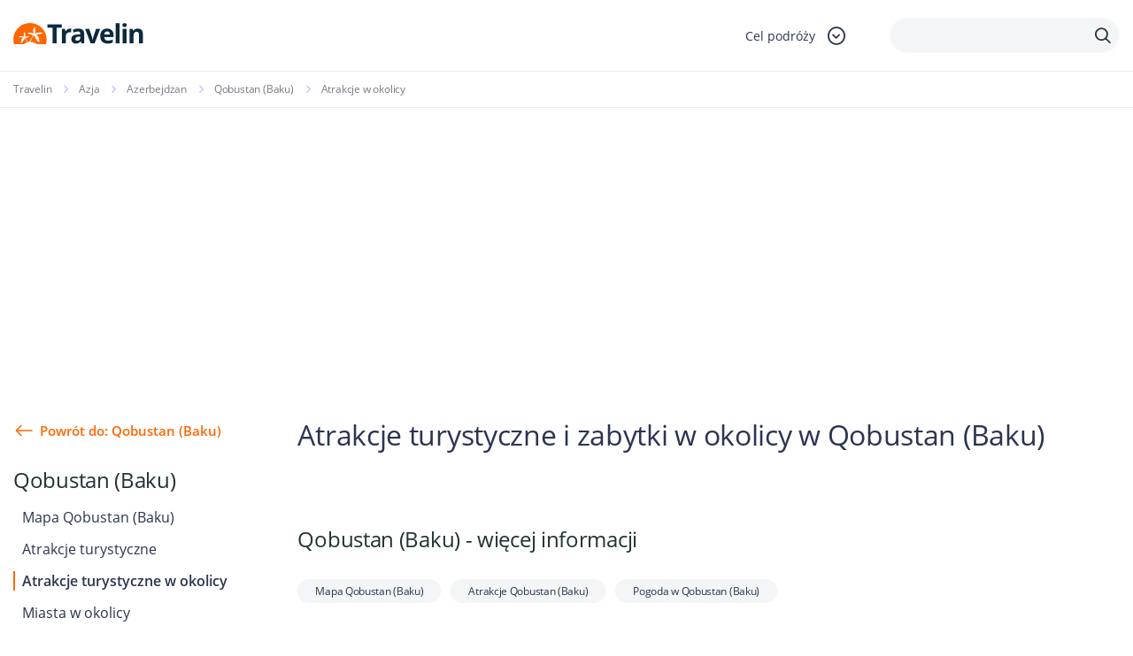

--- FILE ---
content_type: text/html; charset=UTF-8
request_url: https://www.travelin.pl/miasto/qobustan-baku/atrakcje-w-okolicy
body_size: 7770
content:
<!doctype html>
<html lang="pl-PL" class="no-js">
<head>
<meta charset="utf-8">
<meta name="viewport" content="width=device-width, initial-scale=1.0">
<title>Qobustan (Baku) Atrakcje turystyczne i zabytki w okolicy Qobustan (Baku) | Travelin</title>		<meta name="description" content="">
<link rel="stylesheet" type="text/css" href="//www.travelin.pl/wp-content/cache/wpfc-minified/jmceknmx/7n8dw.css" media="all"/>
<link rel="dns-prefetch" href="//www.googletagmanager.com">
<link rel="dns-prefetch" href="//connect.facebook.net">	
<link rel="canonical" href="https://www.travelin.pl/miasto/qobustan-baku"/>	<style>#page-header.homepage-header{background:url(https://www.travelin.pl/galeria/home-slider.png) top right no-repeat;background-size:100% auto;}</style>		
<meta name='robots' content='index, follow, max-image-preview:large, max-snippet:-1, max-video-preview:-1'/>
<script type="application/ld+json" class="yoast-schema-graph">{"@context":"https://schema.org","@graph":[{"@type":"WebPage","@id":"https://www.travelin.pl/miasto/qobustan-baku/atrakcje-w-okolicy","url":"https://www.travelin.pl/miasto/qobustan-baku/atrakcje-w-okolicy","name":"Atrakcje w okolicy - Travelin","isPartOf":{"@id":"https://www.travelin.pl/#website"},"datePublished":"2020-01-07T10:59:26+00:00","dateModified":"2020-01-07T10:59:26+00:00","breadcrumb":{"@id":"https://www.travelin.pl/miasto/qobustan-baku/atrakcje-w-okolicy#breadcrumb"},"inLanguage":"pl-PL","potentialAction":[{"@type":"ReadAction","target":["https://www.travelin.pl/miasto/qobustan-baku/atrakcje-w-okolicy"]}]},{"@type":"BreadcrumbList","@id":"https://www.travelin.pl/miasto/qobustan-baku/atrakcje-w-okolicy#breadcrumb","itemListElement":[{"@type":"ListItem","position":1,"name":"Home","item":"https://www.travelin.pl/"},{"@type":"ListItem","position":2,"name":"Qobustan (Baku)","item":"https://www.travelin.pl/miasto/qobustan-baku"},{"@type":"ListItem","position":3,"name":"Atrakcje w okolicy"}]},{"@type":"WebSite","@id":"https://www.travelin.pl/#website","url":"https://www.travelin.pl/","name":"Travelin","description":"","potentialAction":[{"@type":"SearchAction","target":{"@type":"EntryPoint","urlTemplate":"https://www.travelin.pl/?s={search_term_string}"},"query-input":"required name=search_term_string"}],"inLanguage":"pl-PL"}]}</script>
<meta property="og:title" content="Atrakcje w okolicy"/><meta property="og:url" content="https://www.travelin.pl/miasto/qobustan-baku/atrakcje-w-okolicy"/><meta property="og:image" content=""/>
<link rel="stylesheet" type="text/css" href="//www.travelin.pl/wp-content/cache/wpfc-minified/76rp25le/7n8dw.css" media="all"/>
<style id='classic-theme-styles-inline-css'>.wp-block-button__link{color:#fff;background-color:#32373c;border-radius:9999px;box-shadow:none;text-decoration:none;padding:calc(.667em + 2px) calc(1.333em + 2px);font-size:1.125em}.wp-block-file__button{background:#32373c;color:#fff;text-decoration:none}</style>
<style id='global-styles-inline-css'>body{--wp--preset--color--black:#000000;--wp--preset--color--cyan-bluish-gray:#abb8c3;--wp--preset--color--white:#ffffff;--wp--preset--color--pale-pink:#f78da7;--wp--preset--color--vivid-red:#cf2e2e;--wp--preset--color--luminous-vivid-orange:#ff6900;--wp--preset--color--luminous-vivid-amber:#fcb900;--wp--preset--color--light-green-cyan:#7bdcb5;--wp--preset--color--vivid-green-cyan:#00d084;--wp--preset--color--pale-cyan-blue:#8ed1fc;--wp--preset--color--vivid-cyan-blue:#0693e3;--wp--preset--color--vivid-purple:#9b51e0;--wp--preset--gradient--vivid-cyan-blue-to-vivid-purple:linear-gradient(135deg,rgba(6,147,227,1) 0%,rgb(155,81,224) 100%);--wp--preset--gradient--light-green-cyan-to-vivid-green-cyan:linear-gradient(135deg,rgb(122,220,180) 0%,rgb(0,208,130) 100%);--wp--preset--gradient--luminous-vivid-amber-to-luminous-vivid-orange:linear-gradient(135deg,rgba(252,185,0,1) 0%,rgba(255,105,0,1) 100%);--wp--preset--gradient--luminous-vivid-orange-to-vivid-red:linear-gradient(135deg,rgba(255,105,0,1) 0%,rgb(207,46,46) 100%);--wp--preset--gradient--very-light-gray-to-cyan-bluish-gray:linear-gradient(135deg,rgb(238,238,238) 0%,rgb(169,184,195) 100%);--wp--preset--gradient--cool-to-warm-spectrum:linear-gradient(135deg,rgb(74,234,220) 0%,rgb(151,120,209) 20%,rgb(207,42,186) 40%,rgb(238,44,130) 60%,rgb(251,105,98) 80%,rgb(254,248,76) 100%);--wp--preset--gradient--blush-light-purple:linear-gradient(135deg,rgb(255,206,236) 0%,rgb(152,150,240) 100%);--wp--preset--gradient--blush-bordeaux:linear-gradient(135deg,rgb(254,205,165) 0%,rgb(254,45,45) 50%,rgb(107,0,62) 100%);--wp--preset--gradient--luminous-dusk:linear-gradient(135deg,rgb(255,203,112) 0%,rgb(199,81,192) 50%,rgb(65,88,208) 100%);--wp--preset--gradient--pale-ocean:linear-gradient(135deg,rgb(255,245,203) 0%,rgb(182,227,212) 50%,rgb(51,167,181) 100%);--wp--preset--gradient--electric-grass:linear-gradient(135deg,rgb(202,248,128) 0%,rgb(113,206,126) 100%);--wp--preset--gradient--midnight:linear-gradient(135deg,rgb(2,3,129) 0%,rgb(40,116,252) 100%);--wp--preset--font-size--small:13px;--wp--preset--font-size--medium:20px;--wp--preset--font-size--large:36px;--wp--preset--font-size--x-large:42px;--wp--preset--spacing--20:0.44rem;--wp--preset--spacing--30:0.67rem;--wp--preset--spacing--40:1rem;--wp--preset--spacing--50:1.5rem;--wp--preset--spacing--60:2.25rem;--wp--preset--spacing--70:3.38rem;--wp--preset--spacing--80:5.06rem;--wp--preset--shadow--natural:6px 6px 9px rgba(0, 0, 0, 0.2);--wp--preset--shadow--deep:12px 12px 50px rgba(0, 0, 0, 0.4);--wp--preset--shadow--sharp:6px 6px 0px rgba(0, 0, 0, 0.2);--wp--preset--shadow--outlined:6px 6px 0px -3px rgba(255, 255, 255, 1), 6px 6px rgba(0, 0, 0, 1);--wp--preset--shadow--crisp:6px 6px 0px rgba(0, 0, 0, 1);}:where(.is-layout-flex){gap:0.5em;}:where(.is-layout-grid){gap:0.5em;}body .is-layout-flow > .alignleft{float:left;margin-inline-start:0;margin-inline-end:2em;}body .is-layout-flow > .alignright{float:right;margin-inline-start:2em;margin-inline-end:0;}body .is-layout-flow > .aligncenter{margin-left:auto !important;margin-right:auto !important;}body .is-layout-constrained > .alignleft{float:left;margin-inline-start:0;margin-inline-end:2em;}body .is-layout-constrained > .alignright{float:right;margin-inline-start:2em;margin-inline-end:0;}body .is-layout-constrained > .aligncenter{margin-left:auto !important;margin-right:auto !important;}body .is-layout-constrained > :where(:not(.alignleft):not(.alignright):not(.alignfull)){max-width:var(--wp--style--global--content-size);margin-left:auto !important;margin-right:auto !important;}body .is-layout-constrained > .alignwide{max-width:var(--wp--style--global--wide-size);}body .is-layout-flex{display:flex;}body .is-layout-flex{flex-wrap:wrap;align-items:center;}body .is-layout-flex > *{margin:0;}body .is-layout-grid{display:grid;}body .is-layout-grid > *{margin:0;}:where(.wp-block-columns.is-layout-flex){gap:2em;}:where(.wp-block-columns.is-layout-grid){gap:2em;}:where(.wp-block-post-template.is-layout-flex){gap:1.25em;}:where(.wp-block-post-template.is-layout-grid){gap:1.25em;}.has-black-color{color:var(--wp--preset--color--black) !important;}.has-cyan-bluish-gray-color{color:var(--wp--preset--color--cyan-bluish-gray) !important;}.has-white-color{color:var(--wp--preset--color--white) !important;}.has-pale-pink-color{color:var(--wp--preset--color--pale-pink) !important;}.has-vivid-red-color{color:var(--wp--preset--color--vivid-red) !important;}.has-luminous-vivid-orange-color{color:var(--wp--preset--color--luminous-vivid-orange) !important;}.has-luminous-vivid-amber-color{color:var(--wp--preset--color--luminous-vivid-amber) !important;}.has-light-green-cyan-color{color:var(--wp--preset--color--light-green-cyan) !important;}.has-vivid-green-cyan-color{color:var(--wp--preset--color--vivid-green-cyan) !important;}.has-pale-cyan-blue-color{color:var(--wp--preset--color--pale-cyan-blue) !important;}.has-vivid-cyan-blue-color{color:var(--wp--preset--color--vivid-cyan-blue) !important;}.has-vivid-purple-color{color:var(--wp--preset--color--vivid-purple) !important;}.has-black-background-color{background-color:var(--wp--preset--color--black) !important;}.has-cyan-bluish-gray-background-color{background-color:var(--wp--preset--color--cyan-bluish-gray) !important;}.has-white-background-color{background-color:var(--wp--preset--color--white) !important;}.has-pale-pink-background-color{background-color:var(--wp--preset--color--pale-pink) !important;}.has-vivid-red-background-color{background-color:var(--wp--preset--color--vivid-red) !important;}.has-luminous-vivid-orange-background-color{background-color:var(--wp--preset--color--luminous-vivid-orange) !important;}.has-luminous-vivid-amber-background-color{background-color:var(--wp--preset--color--luminous-vivid-amber) !important;}.has-light-green-cyan-background-color{background-color:var(--wp--preset--color--light-green-cyan) !important;}.has-vivid-green-cyan-background-color{background-color:var(--wp--preset--color--vivid-green-cyan) !important;}.has-pale-cyan-blue-background-color{background-color:var(--wp--preset--color--pale-cyan-blue) !important;}.has-vivid-cyan-blue-background-color{background-color:var(--wp--preset--color--vivid-cyan-blue) !important;}.has-vivid-purple-background-color{background-color:var(--wp--preset--color--vivid-purple) !important;}.has-black-border-color{border-color:var(--wp--preset--color--black) !important;}.has-cyan-bluish-gray-border-color{border-color:var(--wp--preset--color--cyan-bluish-gray) !important;}.has-white-border-color{border-color:var(--wp--preset--color--white) !important;}.has-pale-pink-border-color{border-color:var(--wp--preset--color--pale-pink) !important;}.has-vivid-red-border-color{border-color:var(--wp--preset--color--vivid-red) !important;}.has-luminous-vivid-orange-border-color{border-color:var(--wp--preset--color--luminous-vivid-orange) !important;}.has-luminous-vivid-amber-border-color{border-color:var(--wp--preset--color--luminous-vivid-amber) !important;}.has-light-green-cyan-border-color{border-color:var(--wp--preset--color--light-green-cyan) !important;}.has-vivid-green-cyan-border-color{border-color:var(--wp--preset--color--vivid-green-cyan) !important;}.has-pale-cyan-blue-border-color{border-color:var(--wp--preset--color--pale-cyan-blue) !important;}.has-vivid-cyan-blue-border-color{border-color:var(--wp--preset--color--vivid-cyan-blue) !important;}.has-vivid-purple-border-color{border-color:var(--wp--preset--color--vivid-purple) !important;}.has-vivid-cyan-blue-to-vivid-purple-gradient-background{background:var(--wp--preset--gradient--vivid-cyan-blue-to-vivid-purple) !important;}.has-light-green-cyan-to-vivid-green-cyan-gradient-background{background:var(--wp--preset--gradient--light-green-cyan-to-vivid-green-cyan) !important;}.has-luminous-vivid-amber-to-luminous-vivid-orange-gradient-background{background:var(--wp--preset--gradient--luminous-vivid-amber-to-luminous-vivid-orange) !important;}.has-luminous-vivid-orange-to-vivid-red-gradient-background{background:var(--wp--preset--gradient--luminous-vivid-orange-to-vivid-red) !important;}.has-very-light-gray-to-cyan-bluish-gray-gradient-background{background:var(--wp--preset--gradient--very-light-gray-to-cyan-bluish-gray) !important;}.has-cool-to-warm-spectrum-gradient-background{background:var(--wp--preset--gradient--cool-to-warm-spectrum) !important;}.has-blush-light-purple-gradient-background{background:var(--wp--preset--gradient--blush-light-purple) !important;}.has-blush-bordeaux-gradient-background{background:var(--wp--preset--gradient--blush-bordeaux) !important;}.has-luminous-dusk-gradient-background{background:var(--wp--preset--gradient--luminous-dusk) !important;}.has-pale-ocean-gradient-background{background:var(--wp--preset--gradient--pale-ocean) !important;}.has-electric-grass-gradient-background{background:var(--wp--preset--gradient--electric-grass) !important;}.has-midnight-gradient-background{background:var(--wp--preset--gradient--midnight) !important;}.has-small-font-size{font-size:var(--wp--preset--font-size--small) !important;}.has-medium-font-size{font-size:var(--wp--preset--font-size--medium) !important;}.has-large-font-size{font-size:var(--wp--preset--font-size--large) !important;}.has-x-large-font-size{font-size:var(--wp--preset--font-size--x-large) !important;}
.wp-block-navigation a:where(:not(.wp-element-button)){color:inherit;}:where(.wp-block-post-template.is-layout-flex){gap:1.25em;}:where(.wp-block-post-template.is-layout-grid){gap:1.25em;}:where(.wp-block-columns.is-layout-flex){gap:2em;}:where(.wp-block-columns.is-layout-grid){gap:2em;}
.wp-block-pullquote{font-size:1.5em;line-height:1.6;}</style>
<style>.wpcf7 .screen-reader-response{position:absolute;overflow:hidden;clip:rect(1px, 1px, 1px, 1px);clip-path:inset(50%);height:1px;width:1px;margin:-1px;padding:0;border:0;word-wrap:normal !important;}
.wpcf7 form .wpcf7-response-output{margin:2em 0.5em 1em;padding:0.2em 1em;border:2px solid #00a0d2;}
.wpcf7 form.init .wpcf7-response-output, .wpcf7 form.resetting .wpcf7-response-output, .wpcf7 form.submitting .wpcf7-response-output{display:none;}
.wpcf7 form.sent .wpcf7-response-output{border-color:#46b450;}
.wpcf7 form.failed .wpcf7-response-output, .wpcf7 form.aborted .wpcf7-response-output{border-color:#dc3232;}
.wpcf7 form.spam .wpcf7-response-output{border-color:#f56e28;}
.wpcf7 form.invalid .wpcf7-response-output, .wpcf7 form.unaccepted .wpcf7-response-output, .wpcf7 form.payment-required .wpcf7-response-output{border-color:#ffb900;}
.wpcf7-form-control-wrap{position:relative;}
.wpcf7-not-valid-tip{color:#dc3232;font-size:1em;font-weight:normal;display:block;}
.use-floating-validation-tip .wpcf7-not-valid-tip{position:relative;top:-2ex;left:1em;z-index:100;border:1px solid #dc3232;background:#fff;padding:.2em .8em;width:24em;}
.wpcf7-list-item{display:inline-block;margin:0 0 0 1em;}
.wpcf7-list-item-label::before, .wpcf7-list-item-label::after{content:" ";}
.wpcf7-spinner{visibility:hidden;display:inline-block;background-color:#23282d;opacity:0.75;width:24px;height:24px;border:none;border-radius:100%;padding:0;margin:0 24px;position:relative;}
form.submitting .wpcf7-spinner{visibility:visible;}
.wpcf7-spinner::before{content:'';position:absolute;background-color:#fbfbfc;top:4px;left:4px;width:6px;height:6px;border:none;border-radius:100%;transform-origin:8px 8px;animation-name:spin;animation-duration:1000ms;animation-timing-function:linear;animation-iteration-count:infinite;}
@media (prefers-reduced-motion: reduce) {
.wpcf7-spinner::before{animation-name:blink;animation-duration:2000ms;}
}
@keyframes spin {
from{transform:rotate(0deg);}
to{transform:rotate(360deg);}
}
@keyframes blink {
from{opacity:0;}
50%{opacity:1;}
to{opacity:0;}
}
.wpcf7 input[type="file"]{cursor:pointer;}
.wpcf7 input[type="file"]:disabled{cursor:default;}
.wpcf7 .wpcf7-submit:disabled{cursor:not-allowed;}
.wpcf7 input[type="url"],
.wpcf7 input[type="email"],
.wpcf7 input[type="tel"]{direction:ltr;}
.wpcf7-reflection > output{display:list-item;list-style:none;}
.wpcf7-reflection > output[hidden]{display:none;}</style>
<link rel="https://api.w.org/" href="https://www.travelin.pl/wp-json/"/><link rel="EditURI" type="application/rsd+xml" title="RSD" href="https://www.travelin.pl/xmlrpc.php?rsd"/>
<link rel='shortlink' href='https://www.travelin.pl/?p=56165'/>
<link rel="alternate" type="application/json+oembed" href="https://www.travelin.pl/wp-json/oembed/1.0/embed?url=https%3A%2F%2Fwww.travelin.pl%2Fmiasto%2Fqobustan-baku%2Fatrakcje-w-okolicy"/>
<link rel="alternate" type="text/xml+oembed" href="https://www.travelin.pl/wp-json/oembed/1.0/embed?url=https%3A%2F%2Fwww.travelin.pl%2Fmiasto%2Fqobustan-baku%2Fatrakcje-w-okolicy&#038;format=xml"/>
<link rel="icon" href="https://www.travelin.pl/galeria/logo_colored.png" sizes="32x32"/>
<link rel="icon" href="https://www.travelin.pl/galeria/logo_colored.png" sizes="192x192"/>
<link rel="apple-touch-icon" href="https://www.travelin.pl/galeria/logo_colored.png"/>
<meta name="msapplication-TileImage" content="https://www.travelin.pl/galeria/logo_colored.png"/>
<script async src="https://www.googletagmanager.com/gtag/js?id=UA-23298197-12"></script>
<script>window.dataLayer=window.dataLayer||[];
function gtag(){dataLayer.push(arguments);}
gtag('js', new Date());
gtag('config', 'UA-23298197-12');</script>
<script async src="https://pagead2.googlesyndication.com/pagead/js/adsbygoogle.js?client=ca-pub-9882471851931108" crossorigin="anonymous"></script>
<script data-wpfc-render="false">var Wpfcll={s:[],osl:0,scroll:false,i:function(){Wpfcll.ss();window.addEventListener('load',function(){let observer=new MutationObserver(mutationRecords=>{Wpfcll.osl=Wpfcll.s.length;Wpfcll.ss();if(Wpfcll.s.length > Wpfcll.osl){Wpfcll.ls(false);}});observer.observe(document.getElementsByTagName("html")[0],{childList:true,attributes:true,subtree:true,attributeFilter:["src"],attributeOldValue:false,characterDataOldValue:false});Wpfcll.ls(true);});window.addEventListener('scroll',function(){Wpfcll.scroll=true;Wpfcll.ls(false);});window.addEventListener('resize',function(){Wpfcll.scroll=true;Wpfcll.ls(false);});window.addEventListener('click',function(){Wpfcll.scroll=true;Wpfcll.ls(false);});},c:function(e,pageload){var w=document.documentElement.clientHeight || body.clientHeight;var n=0;if(pageload){n=0;}else{n=(w > 800) ? 800:200;n=Wpfcll.scroll ? 800:n;}var er=e.getBoundingClientRect();var t=0;var p=e.parentNode ? e.parentNode:false;if(typeof p.getBoundingClientRect=="undefined"){var pr=false;}else{var pr=p.getBoundingClientRect();}if(er.x==0 && er.y==0){for(var i=0;i < 10;i++){if(p){if(pr.x==0 && pr.y==0){if(p.parentNode){p=p.parentNode;}if(typeof p.getBoundingClientRect=="undefined"){pr=false;}else{pr=p.getBoundingClientRect();}}else{t=pr.top;break;}}};}else{t=er.top;}if(w - t+n > 0){return true;}return false;},r:function(e,pageload){var s=this;var oc,ot;try{oc=e.getAttribute("data-wpfc-original-src");ot=e.getAttribute("data-wpfc-original-srcset");originalsizes=e.getAttribute("data-wpfc-original-sizes");if(s.c(e,pageload)){if(oc || ot){if(e.tagName=="DIV" || e.tagName=="A" || e.tagName=="SPAN"){e.style.backgroundImage="url("+oc+")";e.removeAttribute("data-wpfc-original-src");e.removeAttribute("data-wpfc-original-srcset");e.removeAttribute("onload");}else{if(oc){e.setAttribute('src',oc);}if(ot){e.setAttribute('srcset',ot);}if(originalsizes){e.setAttribute('sizes',originalsizes);}if(e.getAttribute("alt") && e.getAttribute("alt")=="blank"){e.removeAttribute("alt");}e.removeAttribute("data-wpfc-original-src");e.removeAttribute("data-wpfc-original-srcset");e.removeAttribute("data-wpfc-original-sizes");e.removeAttribute("onload");if(e.tagName=="IFRAME"){var y="https://www.youtube.com/embed/";if(navigator.userAgent.match(/\sEdge?\/\d/i)){e.setAttribute('src',e.getAttribute("src").replace(/.+\/templates\/youtube\.html\#/,y));}e.onload=function(){if(typeof window.jQuery !="undefined"){if(jQuery.fn.fitVids){jQuery(e).parent().fitVids({customSelector:"iframe[src]"});}}var s=e.getAttribute("src").match(/templates\/youtube\.html\#(.+)/);if(s){try{var i=e.contentDocument || e.contentWindow;if(i.location.href=="about:blank"){e.setAttribute('src',y+s[1]);}}catch(err){e.setAttribute('src',y+s[1]);}}}}}}else{if(e.tagName=="NOSCRIPT"){if(jQuery(e).attr("data-type")=="wpfc"){e.removeAttribute("data-type");jQuery(e).after(jQuery(e).text());}}}}}catch(error){console.log(error);console.log("==>",e);}},ss:function(){var i=Array.prototype.slice.call(document.getElementsByTagName("img"));var f=Array.prototype.slice.call(document.getElementsByTagName("iframe"));var d=Array.prototype.slice.call(document.getElementsByTagName("div"));var a=Array.prototype.slice.call(document.getElementsByTagName("a"));var s=Array.prototype.slice.call(document.getElementsByTagName("span"));var n=Array.prototype.slice.call(document.getElementsByTagName("noscript"));this.s=i.concat(f).concat(d).concat(a).concat(s).concat(n);},ls:function(pageload){var s=this;[].forEach.call(s.s,function(e,index){s.r(e,pageload);});}};document.addEventListener('DOMContentLoaded',function(){wpfci();});function wpfci(){Wpfcll.i();}</script>
</head>
<body data-rsssl=1 class="miasta-template-default single single-miasta postid-56165 headczysty miasta-atrakcje-w-okolicy">
<div id="fb-root"></div><header id="page-header" class="visible has-sidebar">
<div class="header-line">
<div class="container">
<div class="header-logo"> <a href="/"></a></div><div class="header-dropdown">
<div class="header-dropdown-toggle"> <span class="search-label">Cel podróży</span> <span class="icon-dropdown-down"></span></div><div class="dropdown-content"> <a href="/panstwo/polska">Polska</a> <a href="/europa">Europa</a> <a href="/ameryka-poludniowa">Ameryka Południowa</a> <a href="/ameryka-polnocna">Ameryka Północna</a> <a href="/azja">Azja</a> <a href="/afryka">Afryka</a> <a href="/australia-2">Australia</a></div></div><div class="header-search-box">
<span class="icon-search"></span>
<form class="header-search" method="get" action="https://www.travelin.pl/szukaj">
<div class="header-search-input"> <input type="text" class="text" name="q"> <button type="submit"> <span class="icon-search"></span> </button></div></form></div></div></div></header>
<div class="breadcrumbs-box">
<div class="container"> <ul class="breadcrumb"> <li class="home"><a href="https://www.travelin.pl" title="Travelin.pl">Travelin</a></li> <li><a href="https://www.travelin.pl/azja">Azja</a></li> <li><a href="https://www.travelin.pl/panstwo/azerbejdzan">Azerbejdżan</a></li> <li><a href="https://www.travelin.pl/miasto/qobustan-baku">Qobustan (Baku)</a></li> <li class="current_item">Atrakcje w okolicy</li> </ul></div></div><div class="columns_box">
<div class="columns_box--sidebar">
<div class="columns_box--sidebar_back"> <a href="https://www.travelin.pl/miasto/qobustan-baku">Powrót do: Qobustan (Baku)</a></div><h4>Qobustan (Baku)</h4>
<div class="columns_box--sidebar_menus"> <ul class="columns_box--sidebar_menu"> <li > <a href="https://www.travelin.pl/miasto/qobustan-baku/mapa">Mapa Qobustan (Baku)</a> </li> <li > <a href="https://www.travelin.pl/miasto/qobustan-baku/atrakcje">Atrakcje turystyczne</a> </li> <li class="selected"> <a href="https://www.travelin.pl/miasto/qobustan-baku/atrakcje-w-okolicy">Atrakcje turystyczne w okolicy</a> </li> <li > <a href="https://www.travelin.pl/miasto/qobustan-baku/#miasta-w-poblizu">Miasta w okolicy</a> </li> <li > <a href="https://www.travelin.pl/miasto/qobustan-baku/pogoda">Pogoda w Qobustan (Baku)</a> </li> <li > <a href="https://www.travelin.pl/miasto/qobustan-baku/zdjecia">Zdjęcia Qobustan (Baku)</a> </li> </ul></div><div class="info_table"> <h4 class="info_table--header">Qobustan (Baku) w pigułce</h4> <dl> <dt>Kraj</dt> <dd><a href="https://www.travelin.pl/panstwo/azerbejdzan">Azerbejdżan</a></dd> <dt>Liczba ludności</dt> <dd>15300</dd> <dt>Powierzchnia</dt> <dd> km<sup>2</sup></dd> <dt>Nr. kierunkowy</dt> <dd></dd> <dt>Współrzędne</dt> <dd>N:40.084167<br/>E:49.415833</dd> </dl></div><div class="boxsidebar"> <a href="https://planetescape.pl/" target="_self"> <img src="https://www.travelin.pl/galeria/planet_escape_baner.png" alt="planetescape.pl"/> </a> <br/></div><div class="boxsidebar"> <a href="https://www.payback.pl/sklepy-stacjonarne/bp?excid=18_23558_001" target="_self"> <img src="https://www.travelin.pl/galeria/Wakacje-z-rabatami-na-paliwo.jpg" alt="Wakacje z rabatami na paliwo"/> </a> <br/></div></div><div class="columns_box--content">
<section class="boxes-container">
<h1 class="section-header--lg">Atrakcje turystyczne i zabytki w okolicy w Qobustan (Baku)</h1>
<div class="boxes-3"></div></section>
<section class="boxes-container boxwi">
<h1 class="section-header">Qobustan (Baku) - więcej informacji </h1>
<div class="tags_list"> <a href="https://www.travelin.pl/miasto/qobustan-baku/mapa">Mapa Qobustan (Baku)</a> <a href="https://www.travelin.pl/miasto/qobustan-baku/atrakcje">Atrakcje Qobustan (Baku)</a> <a href="https://www.travelin.pl/miasto/qobustan-baku/pogoda">Pogoda w Qobustan (Baku)</a></div></section></div></div><footer id="page-footer">
<div class="container">
<div class="footer-menus-trigger">Stopka redakcyjna <i class="icon-dropdown-down"></i></div><div class="footer-menus">
<div class="footer-menu footer-menu-mobile">
<div class="footer-menu-header tag-medium">Informacje wydawcy <i class="icon-dropdown-down"></i></div><ul>
<li><a href="/o-serwisie">O serwisie</a></li>
<li><a href="/redakcja">Redakcja</a></li>
<li><a href="/polityka-prywatnosci">Polityka prywatności</a></li>
<li><a href="/kontakt">Kontakt</a></li>
<li><a href="/rss">RSS</a></li>
</ul></div><div class="footer-menu">
<div class="footer-menu-header tag-medium">Cel podróży <i class="icon-dropdown-down"></i></div><ul>
<li><a href="/panstwo/polska">Polska</a></li>
<li><a href="/europa">Europa</a></li>
<li><a href="/ameryka-poludniowa">Ameryka Południowa</a></li>
<li><a href="/ameryka-polnocna">Ameryka Północna</a></li>
<li><a href="/azja">Azja</a></li>
<li><a href="/afryka">Afryka</a></li>
<li><a href="/australia-2">Australia</a></li>
</ul></div><div class="footer-menu">
<div class="footer-menu-header tag-medium">Przeglądaj <i class="icon-dropdown-down"></i></div><ul>
<li><a href="/panstwa">Państwa</a></li>
<li><a href="/miasta">Miasta</a></li>
<li><a href="/atrakcje-turystyczne">Atrakcje turystyczne</a></li>
<li><a href="/regiony-turystyczne">Regiony turystyczne</a></li>
</ul></div><div class="footer-menu">
<div class="footer-menu-header tag-medium">Twoja podróż <i class="icon-dropdown-down"></i></div><ul>
<li><a href="/bilety-lotnicze">Bilety lotnicze</a></li>
<li><a href="/zdjecia">Pogoda</a></li>
<li><a href="/stacje-narciarskie">Stacje narciarskie</a></li>
</ul></div><div class="footer-menu">
<div class="footer-menu-header tag-medium">Zarezerwuj teraz <i class="icon-dropdown-down"></i></div><ul>
<li><a href="/hotele">Hotele</a></li>
<li><a href="/apartamenty">Apartamenty</a></li>
<li><a href="/pensjonaty">Pensjonaty</a></li>
<li><a href="/domki">Domki</a></li>
</ul></div><div class="footer-menu">
<div class="footer-menu-header tag-medium">Ciekawostki ze świata <i class="icon-dropdown-down"></i></div><ul>
<li><a href="/info">Ciekawe zestawienia</a></li>
<li><a href="/geo">Geografia Świata</a></li>
<li><a href="/relacje-z-podrozy">Relacje z podróży</a></li>
<li><a href="/newsy">Informacje turystyczne</a></li>
<li><a href="/poradnik">Porady</a></li>
</ul></div></div><div class="footer-nav">
<div class="footer-nav-links"> <a href="/o-serwisie">O serwisie</a> <a href="/redakcja">Redakcja</a> <a href="/polityka-prywatnosci">Polityka prywatności</a> <a href="/kontakt">Kontakt</a> <a href="/rss">RSS</a> <a href="/laplalapazu.html">laplalapazu</a> <a href="/mahomaromuro.html">mahomaromuro</a></div><div class="footer-social-pages"> <a href="https://www.facebook.com/TravelinPL/"> <img src="https://www.travelin.pl/wp-content/themes/travelinpl/img/icon-fb.svg" alt="Facebook"> Travelin.pl na Facebooku </a></div></div><div class="footer-copyrights">
Copyright © Travelin.pl. Kopiowanie grafik, zdjęć bądź tekstów bez zgody autora surowo zabronione.<br/>
<div style="display: inline;padding-right: 10px;">Website made with ❤️ by <a href ="https://www.travelin.pl/tworzenie-stron-www-webrange"><img onload="Wpfcll.r(this,true);" src="https://www.travelin.pl/wp-content/plugins/wp-fastest-cache-premium/pro/images/blank.gif" data-wpfc-original-src="https://www.travelin.pl/galeria/range.png" alt="tworzenie strony WWW" style="position: relative;top: 8px;width: auto;height: 22px;"></a></div></div></div></footer>
<a id="page_scroller"></a>
<script src="https://www.google.com/recaptcha/api.js?render=6LcpANYUAAAAAHpy8k87Cr289aRQ-Z6rBgt2PSk8&amp;ver=3.0" id="google-recaptcha-js"></script>
<noscript id="wpfc-google-fonts"><link rel='stylesheet' id='googleFonts-css' href='https://fonts.googleapis.com/css?family=PT+Sans&#038;subset=latin%2Clatin-ext&#038;ver=6.4.3' type='text/css' media='all'/>
</noscript>
<script id="contact-form-7-js-extra">var wpcf7={"api":{"root":"https:\/\/www.travelin.pl\/wp-json\/","namespace":"contact-form-7\/v1"}};</script>
<script id="wpcf7-recaptcha-js-extra">var wpcf7_recaptcha={"sitekey":"6LcpANYUAAAAAHpy8k87Cr289aRQ-Z6rBgt2PSk8","actions":{"homepage":"homepage","contactform":"contactform"}};</script>
<script id="get-the-page-js-extra">var ajaxurl="https:\/\/www.travelin.pl\/wp-admin\/admin-ajax.php";</script>
<script>(function(d, s, id){
var js, fjs=d.getElementsByTagName(s)[0];
if(d.getElementById(id)) return;
js=d.createElement(s); js.id=id;
js.src="https://connect.facebook.net/pl_PL/sdk.js#xfbml=1&version=v3.0";
fjs.parentNode.insertBefore(js, fjs);
}(document, 'script', 'facebook-jssdk'));</script>
<script defer src="https://maps.googleapis.com/maps/api/js?key=AIzaSyDlsBeOd3E_dtcJS90uYXatqU0wAZNtuAY"></script>
<script defer src='//www.travelin.pl/wp-content/cache/wpfc-minified/10561ne4/7n8dw.js'></script>
<script>document.addEventListener('DOMContentLoaded',function(){function wpfcgl(){var wgh=document.querySelector('noscript#wpfc-google-fonts').innerText, wgha=wgh.match(/<link[^\>]+>/gi);for(i=0;i<wgha.length;i++){var wrpr=document.createElement('div');wrpr.innerHTML=wgha[i];document.body.appendChild(wrpr.firstChild);}}wpfcgl();});</script>
</body>
</html><!-- WP Fastest Cache file was created in 0.27898812294006 seconds, on 26-10-25 10:51:35 -->

--- FILE ---
content_type: text/html; charset=utf-8
request_url: https://www.google.com/recaptcha/api2/anchor?ar=1&k=6LcpANYUAAAAAHpy8k87Cr289aRQ-Z6rBgt2PSk8&co=aHR0cHM6Ly93d3cudHJhdmVsaW4ucGw6NDQz&hl=en&v=PoyoqOPhxBO7pBk68S4YbpHZ&size=invisible&anchor-ms=20000&execute-ms=30000&cb=olkcjayg53ty
body_size: 48616
content:
<!DOCTYPE HTML><html dir="ltr" lang="en"><head><meta http-equiv="Content-Type" content="text/html; charset=UTF-8">
<meta http-equiv="X-UA-Compatible" content="IE=edge">
<title>reCAPTCHA</title>
<style type="text/css">
/* cyrillic-ext */
@font-face {
  font-family: 'Roboto';
  font-style: normal;
  font-weight: 400;
  font-stretch: 100%;
  src: url(//fonts.gstatic.com/s/roboto/v48/KFO7CnqEu92Fr1ME7kSn66aGLdTylUAMa3GUBHMdazTgWw.woff2) format('woff2');
  unicode-range: U+0460-052F, U+1C80-1C8A, U+20B4, U+2DE0-2DFF, U+A640-A69F, U+FE2E-FE2F;
}
/* cyrillic */
@font-face {
  font-family: 'Roboto';
  font-style: normal;
  font-weight: 400;
  font-stretch: 100%;
  src: url(//fonts.gstatic.com/s/roboto/v48/KFO7CnqEu92Fr1ME7kSn66aGLdTylUAMa3iUBHMdazTgWw.woff2) format('woff2');
  unicode-range: U+0301, U+0400-045F, U+0490-0491, U+04B0-04B1, U+2116;
}
/* greek-ext */
@font-face {
  font-family: 'Roboto';
  font-style: normal;
  font-weight: 400;
  font-stretch: 100%;
  src: url(//fonts.gstatic.com/s/roboto/v48/KFO7CnqEu92Fr1ME7kSn66aGLdTylUAMa3CUBHMdazTgWw.woff2) format('woff2');
  unicode-range: U+1F00-1FFF;
}
/* greek */
@font-face {
  font-family: 'Roboto';
  font-style: normal;
  font-weight: 400;
  font-stretch: 100%;
  src: url(//fonts.gstatic.com/s/roboto/v48/KFO7CnqEu92Fr1ME7kSn66aGLdTylUAMa3-UBHMdazTgWw.woff2) format('woff2');
  unicode-range: U+0370-0377, U+037A-037F, U+0384-038A, U+038C, U+038E-03A1, U+03A3-03FF;
}
/* math */
@font-face {
  font-family: 'Roboto';
  font-style: normal;
  font-weight: 400;
  font-stretch: 100%;
  src: url(//fonts.gstatic.com/s/roboto/v48/KFO7CnqEu92Fr1ME7kSn66aGLdTylUAMawCUBHMdazTgWw.woff2) format('woff2');
  unicode-range: U+0302-0303, U+0305, U+0307-0308, U+0310, U+0312, U+0315, U+031A, U+0326-0327, U+032C, U+032F-0330, U+0332-0333, U+0338, U+033A, U+0346, U+034D, U+0391-03A1, U+03A3-03A9, U+03B1-03C9, U+03D1, U+03D5-03D6, U+03F0-03F1, U+03F4-03F5, U+2016-2017, U+2034-2038, U+203C, U+2040, U+2043, U+2047, U+2050, U+2057, U+205F, U+2070-2071, U+2074-208E, U+2090-209C, U+20D0-20DC, U+20E1, U+20E5-20EF, U+2100-2112, U+2114-2115, U+2117-2121, U+2123-214F, U+2190, U+2192, U+2194-21AE, U+21B0-21E5, U+21F1-21F2, U+21F4-2211, U+2213-2214, U+2216-22FF, U+2308-230B, U+2310, U+2319, U+231C-2321, U+2336-237A, U+237C, U+2395, U+239B-23B7, U+23D0, U+23DC-23E1, U+2474-2475, U+25AF, U+25B3, U+25B7, U+25BD, U+25C1, U+25CA, U+25CC, U+25FB, U+266D-266F, U+27C0-27FF, U+2900-2AFF, U+2B0E-2B11, U+2B30-2B4C, U+2BFE, U+3030, U+FF5B, U+FF5D, U+1D400-1D7FF, U+1EE00-1EEFF;
}
/* symbols */
@font-face {
  font-family: 'Roboto';
  font-style: normal;
  font-weight: 400;
  font-stretch: 100%;
  src: url(//fonts.gstatic.com/s/roboto/v48/KFO7CnqEu92Fr1ME7kSn66aGLdTylUAMaxKUBHMdazTgWw.woff2) format('woff2');
  unicode-range: U+0001-000C, U+000E-001F, U+007F-009F, U+20DD-20E0, U+20E2-20E4, U+2150-218F, U+2190, U+2192, U+2194-2199, U+21AF, U+21E6-21F0, U+21F3, U+2218-2219, U+2299, U+22C4-22C6, U+2300-243F, U+2440-244A, U+2460-24FF, U+25A0-27BF, U+2800-28FF, U+2921-2922, U+2981, U+29BF, U+29EB, U+2B00-2BFF, U+4DC0-4DFF, U+FFF9-FFFB, U+10140-1018E, U+10190-1019C, U+101A0, U+101D0-101FD, U+102E0-102FB, U+10E60-10E7E, U+1D2C0-1D2D3, U+1D2E0-1D37F, U+1F000-1F0FF, U+1F100-1F1AD, U+1F1E6-1F1FF, U+1F30D-1F30F, U+1F315, U+1F31C, U+1F31E, U+1F320-1F32C, U+1F336, U+1F378, U+1F37D, U+1F382, U+1F393-1F39F, U+1F3A7-1F3A8, U+1F3AC-1F3AF, U+1F3C2, U+1F3C4-1F3C6, U+1F3CA-1F3CE, U+1F3D4-1F3E0, U+1F3ED, U+1F3F1-1F3F3, U+1F3F5-1F3F7, U+1F408, U+1F415, U+1F41F, U+1F426, U+1F43F, U+1F441-1F442, U+1F444, U+1F446-1F449, U+1F44C-1F44E, U+1F453, U+1F46A, U+1F47D, U+1F4A3, U+1F4B0, U+1F4B3, U+1F4B9, U+1F4BB, U+1F4BF, U+1F4C8-1F4CB, U+1F4D6, U+1F4DA, U+1F4DF, U+1F4E3-1F4E6, U+1F4EA-1F4ED, U+1F4F7, U+1F4F9-1F4FB, U+1F4FD-1F4FE, U+1F503, U+1F507-1F50B, U+1F50D, U+1F512-1F513, U+1F53E-1F54A, U+1F54F-1F5FA, U+1F610, U+1F650-1F67F, U+1F687, U+1F68D, U+1F691, U+1F694, U+1F698, U+1F6AD, U+1F6B2, U+1F6B9-1F6BA, U+1F6BC, U+1F6C6-1F6CF, U+1F6D3-1F6D7, U+1F6E0-1F6EA, U+1F6F0-1F6F3, U+1F6F7-1F6FC, U+1F700-1F7FF, U+1F800-1F80B, U+1F810-1F847, U+1F850-1F859, U+1F860-1F887, U+1F890-1F8AD, U+1F8B0-1F8BB, U+1F8C0-1F8C1, U+1F900-1F90B, U+1F93B, U+1F946, U+1F984, U+1F996, U+1F9E9, U+1FA00-1FA6F, U+1FA70-1FA7C, U+1FA80-1FA89, U+1FA8F-1FAC6, U+1FACE-1FADC, U+1FADF-1FAE9, U+1FAF0-1FAF8, U+1FB00-1FBFF;
}
/* vietnamese */
@font-face {
  font-family: 'Roboto';
  font-style: normal;
  font-weight: 400;
  font-stretch: 100%;
  src: url(//fonts.gstatic.com/s/roboto/v48/KFO7CnqEu92Fr1ME7kSn66aGLdTylUAMa3OUBHMdazTgWw.woff2) format('woff2');
  unicode-range: U+0102-0103, U+0110-0111, U+0128-0129, U+0168-0169, U+01A0-01A1, U+01AF-01B0, U+0300-0301, U+0303-0304, U+0308-0309, U+0323, U+0329, U+1EA0-1EF9, U+20AB;
}
/* latin-ext */
@font-face {
  font-family: 'Roboto';
  font-style: normal;
  font-weight: 400;
  font-stretch: 100%;
  src: url(//fonts.gstatic.com/s/roboto/v48/KFO7CnqEu92Fr1ME7kSn66aGLdTylUAMa3KUBHMdazTgWw.woff2) format('woff2');
  unicode-range: U+0100-02BA, U+02BD-02C5, U+02C7-02CC, U+02CE-02D7, U+02DD-02FF, U+0304, U+0308, U+0329, U+1D00-1DBF, U+1E00-1E9F, U+1EF2-1EFF, U+2020, U+20A0-20AB, U+20AD-20C0, U+2113, U+2C60-2C7F, U+A720-A7FF;
}
/* latin */
@font-face {
  font-family: 'Roboto';
  font-style: normal;
  font-weight: 400;
  font-stretch: 100%;
  src: url(//fonts.gstatic.com/s/roboto/v48/KFO7CnqEu92Fr1ME7kSn66aGLdTylUAMa3yUBHMdazQ.woff2) format('woff2');
  unicode-range: U+0000-00FF, U+0131, U+0152-0153, U+02BB-02BC, U+02C6, U+02DA, U+02DC, U+0304, U+0308, U+0329, U+2000-206F, U+20AC, U+2122, U+2191, U+2193, U+2212, U+2215, U+FEFF, U+FFFD;
}
/* cyrillic-ext */
@font-face {
  font-family: 'Roboto';
  font-style: normal;
  font-weight: 500;
  font-stretch: 100%;
  src: url(//fonts.gstatic.com/s/roboto/v48/KFO7CnqEu92Fr1ME7kSn66aGLdTylUAMa3GUBHMdazTgWw.woff2) format('woff2');
  unicode-range: U+0460-052F, U+1C80-1C8A, U+20B4, U+2DE0-2DFF, U+A640-A69F, U+FE2E-FE2F;
}
/* cyrillic */
@font-face {
  font-family: 'Roboto';
  font-style: normal;
  font-weight: 500;
  font-stretch: 100%;
  src: url(//fonts.gstatic.com/s/roboto/v48/KFO7CnqEu92Fr1ME7kSn66aGLdTylUAMa3iUBHMdazTgWw.woff2) format('woff2');
  unicode-range: U+0301, U+0400-045F, U+0490-0491, U+04B0-04B1, U+2116;
}
/* greek-ext */
@font-face {
  font-family: 'Roboto';
  font-style: normal;
  font-weight: 500;
  font-stretch: 100%;
  src: url(//fonts.gstatic.com/s/roboto/v48/KFO7CnqEu92Fr1ME7kSn66aGLdTylUAMa3CUBHMdazTgWw.woff2) format('woff2');
  unicode-range: U+1F00-1FFF;
}
/* greek */
@font-face {
  font-family: 'Roboto';
  font-style: normal;
  font-weight: 500;
  font-stretch: 100%;
  src: url(//fonts.gstatic.com/s/roboto/v48/KFO7CnqEu92Fr1ME7kSn66aGLdTylUAMa3-UBHMdazTgWw.woff2) format('woff2');
  unicode-range: U+0370-0377, U+037A-037F, U+0384-038A, U+038C, U+038E-03A1, U+03A3-03FF;
}
/* math */
@font-face {
  font-family: 'Roboto';
  font-style: normal;
  font-weight: 500;
  font-stretch: 100%;
  src: url(//fonts.gstatic.com/s/roboto/v48/KFO7CnqEu92Fr1ME7kSn66aGLdTylUAMawCUBHMdazTgWw.woff2) format('woff2');
  unicode-range: U+0302-0303, U+0305, U+0307-0308, U+0310, U+0312, U+0315, U+031A, U+0326-0327, U+032C, U+032F-0330, U+0332-0333, U+0338, U+033A, U+0346, U+034D, U+0391-03A1, U+03A3-03A9, U+03B1-03C9, U+03D1, U+03D5-03D6, U+03F0-03F1, U+03F4-03F5, U+2016-2017, U+2034-2038, U+203C, U+2040, U+2043, U+2047, U+2050, U+2057, U+205F, U+2070-2071, U+2074-208E, U+2090-209C, U+20D0-20DC, U+20E1, U+20E5-20EF, U+2100-2112, U+2114-2115, U+2117-2121, U+2123-214F, U+2190, U+2192, U+2194-21AE, U+21B0-21E5, U+21F1-21F2, U+21F4-2211, U+2213-2214, U+2216-22FF, U+2308-230B, U+2310, U+2319, U+231C-2321, U+2336-237A, U+237C, U+2395, U+239B-23B7, U+23D0, U+23DC-23E1, U+2474-2475, U+25AF, U+25B3, U+25B7, U+25BD, U+25C1, U+25CA, U+25CC, U+25FB, U+266D-266F, U+27C0-27FF, U+2900-2AFF, U+2B0E-2B11, U+2B30-2B4C, U+2BFE, U+3030, U+FF5B, U+FF5D, U+1D400-1D7FF, U+1EE00-1EEFF;
}
/* symbols */
@font-face {
  font-family: 'Roboto';
  font-style: normal;
  font-weight: 500;
  font-stretch: 100%;
  src: url(//fonts.gstatic.com/s/roboto/v48/KFO7CnqEu92Fr1ME7kSn66aGLdTylUAMaxKUBHMdazTgWw.woff2) format('woff2');
  unicode-range: U+0001-000C, U+000E-001F, U+007F-009F, U+20DD-20E0, U+20E2-20E4, U+2150-218F, U+2190, U+2192, U+2194-2199, U+21AF, U+21E6-21F0, U+21F3, U+2218-2219, U+2299, U+22C4-22C6, U+2300-243F, U+2440-244A, U+2460-24FF, U+25A0-27BF, U+2800-28FF, U+2921-2922, U+2981, U+29BF, U+29EB, U+2B00-2BFF, U+4DC0-4DFF, U+FFF9-FFFB, U+10140-1018E, U+10190-1019C, U+101A0, U+101D0-101FD, U+102E0-102FB, U+10E60-10E7E, U+1D2C0-1D2D3, U+1D2E0-1D37F, U+1F000-1F0FF, U+1F100-1F1AD, U+1F1E6-1F1FF, U+1F30D-1F30F, U+1F315, U+1F31C, U+1F31E, U+1F320-1F32C, U+1F336, U+1F378, U+1F37D, U+1F382, U+1F393-1F39F, U+1F3A7-1F3A8, U+1F3AC-1F3AF, U+1F3C2, U+1F3C4-1F3C6, U+1F3CA-1F3CE, U+1F3D4-1F3E0, U+1F3ED, U+1F3F1-1F3F3, U+1F3F5-1F3F7, U+1F408, U+1F415, U+1F41F, U+1F426, U+1F43F, U+1F441-1F442, U+1F444, U+1F446-1F449, U+1F44C-1F44E, U+1F453, U+1F46A, U+1F47D, U+1F4A3, U+1F4B0, U+1F4B3, U+1F4B9, U+1F4BB, U+1F4BF, U+1F4C8-1F4CB, U+1F4D6, U+1F4DA, U+1F4DF, U+1F4E3-1F4E6, U+1F4EA-1F4ED, U+1F4F7, U+1F4F9-1F4FB, U+1F4FD-1F4FE, U+1F503, U+1F507-1F50B, U+1F50D, U+1F512-1F513, U+1F53E-1F54A, U+1F54F-1F5FA, U+1F610, U+1F650-1F67F, U+1F687, U+1F68D, U+1F691, U+1F694, U+1F698, U+1F6AD, U+1F6B2, U+1F6B9-1F6BA, U+1F6BC, U+1F6C6-1F6CF, U+1F6D3-1F6D7, U+1F6E0-1F6EA, U+1F6F0-1F6F3, U+1F6F7-1F6FC, U+1F700-1F7FF, U+1F800-1F80B, U+1F810-1F847, U+1F850-1F859, U+1F860-1F887, U+1F890-1F8AD, U+1F8B0-1F8BB, U+1F8C0-1F8C1, U+1F900-1F90B, U+1F93B, U+1F946, U+1F984, U+1F996, U+1F9E9, U+1FA00-1FA6F, U+1FA70-1FA7C, U+1FA80-1FA89, U+1FA8F-1FAC6, U+1FACE-1FADC, U+1FADF-1FAE9, U+1FAF0-1FAF8, U+1FB00-1FBFF;
}
/* vietnamese */
@font-face {
  font-family: 'Roboto';
  font-style: normal;
  font-weight: 500;
  font-stretch: 100%;
  src: url(//fonts.gstatic.com/s/roboto/v48/KFO7CnqEu92Fr1ME7kSn66aGLdTylUAMa3OUBHMdazTgWw.woff2) format('woff2');
  unicode-range: U+0102-0103, U+0110-0111, U+0128-0129, U+0168-0169, U+01A0-01A1, U+01AF-01B0, U+0300-0301, U+0303-0304, U+0308-0309, U+0323, U+0329, U+1EA0-1EF9, U+20AB;
}
/* latin-ext */
@font-face {
  font-family: 'Roboto';
  font-style: normal;
  font-weight: 500;
  font-stretch: 100%;
  src: url(//fonts.gstatic.com/s/roboto/v48/KFO7CnqEu92Fr1ME7kSn66aGLdTylUAMa3KUBHMdazTgWw.woff2) format('woff2');
  unicode-range: U+0100-02BA, U+02BD-02C5, U+02C7-02CC, U+02CE-02D7, U+02DD-02FF, U+0304, U+0308, U+0329, U+1D00-1DBF, U+1E00-1E9F, U+1EF2-1EFF, U+2020, U+20A0-20AB, U+20AD-20C0, U+2113, U+2C60-2C7F, U+A720-A7FF;
}
/* latin */
@font-face {
  font-family: 'Roboto';
  font-style: normal;
  font-weight: 500;
  font-stretch: 100%;
  src: url(//fonts.gstatic.com/s/roboto/v48/KFO7CnqEu92Fr1ME7kSn66aGLdTylUAMa3yUBHMdazQ.woff2) format('woff2');
  unicode-range: U+0000-00FF, U+0131, U+0152-0153, U+02BB-02BC, U+02C6, U+02DA, U+02DC, U+0304, U+0308, U+0329, U+2000-206F, U+20AC, U+2122, U+2191, U+2193, U+2212, U+2215, U+FEFF, U+FFFD;
}
/* cyrillic-ext */
@font-face {
  font-family: 'Roboto';
  font-style: normal;
  font-weight: 900;
  font-stretch: 100%;
  src: url(//fonts.gstatic.com/s/roboto/v48/KFO7CnqEu92Fr1ME7kSn66aGLdTylUAMa3GUBHMdazTgWw.woff2) format('woff2');
  unicode-range: U+0460-052F, U+1C80-1C8A, U+20B4, U+2DE0-2DFF, U+A640-A69F, U+FE2E-FE2F;
}
/* cyrillic */
@font-face {
  font-family: 'Roboto';
  font-style: normal;
  font-weight: 900;
  font-stretch: 100%;
  src: url(//fonts.gstatic.com/s/roboto/v48/KFO7CnqEu92Fr1ME7kSn66aGLdTylUAMa3iUBHMdazTgWw.woff2) format('woff2');
  unicode-range: U+0301, U+0400-045F, U+0490-0491, U+04B0-04B1, U+2116;
}
/* greek-ext */
@font-face {
  font-family: 'Roboto';
  font-style: normal;
  font-weight: 900;
  font-stretch: 100%;
  src: url(//fonts.gstatic.com/s/roboto/v48/KFO7CnqEu92Fr1ME7kSn66aGLdTylUAMa3CUBHMdazTgWw.woff2) format('woff2');
  unicode-range: U+1F00-1FFF;
}
/* greek */
@font-face {
  font-family: 'Roboto';
  font-style: normal;
  font-weight: 900;
  font-stretch: 100%;
  src: url(//fonts.gstatic.com/s/roboto/v48/KFO7CnqEu92Fr1ME7kSn66aGLdTylUAMa3-UBHMdazTgWw.woff2) format('woff2');
  unicode-range: U+0370-0377, U+037A-037F, U+0384-038A, U+038C, U+038E-03A1, U+03A3-03FF;
}
/* math */
@font-face {
  font-family: 'Roboto';
  font-style: normal;
  font-weight: 900;
  font-stretch: 100%;
  src: url(//fonts.gstatic.com/s/roboto/v48/KFO7CnqEu92Fr1ME7kSn66aGLdTylUAMawCUBHMdazTgWw.woff2) format('woff2');
  unicode-range: U+0302-0303, U+0305, U+0307-0308, U+0310, U+0312, U+0315, U+031A, U+0326-0327, U+032C, U+032F-0330, U+0332-0333, U+0338, U+033A, U+0346, U+034D, U+0391-03A1, U+03A3-03A9, U+03B1-03C9, U+03D1, U+03D5-03D6, U+03F0-03F1, U+03F4-03F5, U+2016-2017, U+2034-2038, U+203C, U+2040, U+2043, U+2047, U+2050, U+2057, U+205F, U+2070-2071, U+2074-208E, U+2090-209C, U+20D0-20DC, U+20E1, U+20E5-20EF, U+2100-2112, U+2114-2115, U+2117-2121, U+2123-214F, U+2190, U+2192, U+2194-21AE, U+21B0-21E5, U+21F1-21F2, U+21F4-2211, U+2213-2214, U+2216-22FF, U+2308-230B, U+2310, U+2319, U+231C-2321, U+2336-237A, U+237C, U+2395, U+239B-23B7, U+23D0, U+23DC-23E1, U+2474-2475, U+25AF, U+25B3, U+25B7, U+25BD, U+25C1, U+25CA, U+25CC, U+25FB, U+266D-266F, U+27C0-27FF, U+2900-2AFF, U+2B0E-2B11, U+2B30-2B4C, U+2BFE, U+3030, U+FF5B, U+FF5D, U+1D400-1D7FF, U+1EE00-1EEFF;
}
/* symbols */
@font-face {
  font-family: 'Roboto';
  font-style: normal;
  font-weight: 900;
  font-stretch: 100%;
  src: url(//fonts.gstatic.com/s/roboto/v48/KFO7CnqEu92Fr1ME7kSn66aGLdTylUAMaxKUBHMdazTgWw.woff2) format('woff2');
  unicode-range: U+0001-000C, U+000E-001F, U+007F-009F, U+20DD-20E0, U+20E2-20E4, U+2150-218F, U+2190, U+2192, U+2194-2199, U+21AF, U+21E6-21F0, U+21F3, U+2218-2219, U+2299, U+22C4-22C6, U+2300-243F, U+2440-244A, U+2460-24FF, U+25A0-27BF, U+2800-28FF, U+2921-2922, U+2981, U+29BF, U+29EB, U+2B00-2BFF, U+4DC0-4DFF, U+FFF9-FFFB, U+10140-1018E, U+10190-1019C, U+101A0, U+101D0-101FD, U+102E0-102FB, U+10E60-10E7E, U+1D2C0-1D2D3, U+1D2E0-1D37F, U+1F000-1F0FF, U+1F100-1F1AD, U+1F1E6-1F1FF, U+1F30D-1F30F, U+1F315, U+1F31C, U+1F31E, U+1F320-1F32C, U+1F336, U+1F378, U+1F37D, U+1F382, U+1F393-1F39F, U+1F3A7-1F3A8, U+1F3AC-1F3AF, U+1F3C2, U+1F3C4-1F3C6, U+1F3CA-1F3CE, U+1F3D4-1F3E0, U+1F3ED, U+1F3F1-1F3F3, U+1F3F5-1F3F7, U+1F408, U+1F415, U+1F41F, U+1F426, U+1F43F, U+1F441-1F442, U+1F444, U+1F446-1F449, U+1F44C-1F44E, U+1F453, U+1F46A, U+1F47D, U+1F4A3, U+1F4B0, U+1F4B3, U+1F4B9, U+1F4BB, U+1F4BF, U+1F4C8-1F4CB, U+1F4D6, U+1F4DA, U+1F4DF, U+1F4E3-1F4E6, U+1F4EA-1F4ED, U+1F4F7, U+1F4F9-1F4FB, U+1F4FD-1F4FE, U+1F503, U+1F507-1F50B, U+1F50D, U+1F512-1F513, U+1F53E-1F54A, U+1F54F-1F5FA, U+1F610, U+1F650-1F67F, U+1F687, U+1F68D, U+1F691, U+1F694, U+1F698, U+1F6AD, U+1F6B2, U+1F6B9-1F6BA, U+1F6BC, U+1F6C6-1F6CF, U+1F6D3-1F6D7, U+1F6E0-1F6EA, U+1F6F0-1F6F3, U+1F6F7-1F6FC, U+1F700-1F7FF, U+1F800-1F80B, U+1F810-1F847, U+1F850-1F859, U+1F860-1F887, U+1F890-1F8AD, U+1F8B0-1F8BB, U+1F8C0-1F8C1, U+1F900-1F90B, U+1F93B, U+1F946, U+1F984, U+1F996, U+1F9E9, U+1FA00-1FA6F, U+1FA70-1FA7C, U+1FA80-1FA89, U+1FA8F-1FAC6, U+1FACE-1FADC, U+1FADF-1FAE9, U+1FAF0-1FAF8, U+1FB00-1FBFF;
}
/* vietnamese */
@font-face {
  font-family: 'Roboto';
  font-style: normal;
  font-weight: 900;
  font-stretch: 100%;
  src: url(//fonts.gstatic.com/s/roboto/v48/KFO7CnqEu92Fr1ME7kSn66aGLdTylUAMa3OUBHMdazTgWw.woff2) format('woff2');
  unicode-range: U+0102-0103, U+0110-0111, U+0128-0129, U+0168-0169, U+01A0-01A1, U+01AF-01B0, U+0300-0301, U+0303-0304, U+0308-0309, U+0323, U+0329, U+1EA0-1EF9, U+20AB;
}
/* latin-ext */
@font-face {
  font-family: 'Roboto';
  font-style: normal;
  font-weight: 900;
  font-stretch: 100%;
  src: url(//fonts.gstatic.com/s/roboto/v48/KFO7CnqEu92Fr1ME7kSn66aGLdTylUAMa3KUBHMdazTgWw.woff2) format('woff2');
  unicode-range: U+0100-02BA, U+02BD-02C5, U+02C7-02CC, U+02CE-02D7, U+02DD-02FF, U+0304, U+0308, U+0329, U+1D00-1DBF, U+1E00-1E9F, U+1EF2-1EFF, U+2020, U+20A0-20AB, U+20AD-20C0, U+2113, U+2C60-2C7F, U+A720-A7FF;
}
/* latin */
@font-face {
  font-family: 'Roboto';
  font-style: normal;
  font-weight: 900;
  font-stretch: 100%;
  src: url(//fonts.gstatic.com/s/roboto/v48/KFO7CnqEu92Fr1ME7kSn66aGLdTylUAMa3yUBHMdazQ.woff2) format('woff2');
  unicode-range: U+0000-00FF, U+0131, U+0152-0153, U+02BB-02BC, U+02C6, U+02DA, U+02DC, U+0304, U+0308, U+0329, U+2000-206F, U+20AC, U+2122, U+2191, U+2193, U+2212, U+2215, U+FEFF, U+FFFD;
}

</style>
<link rel="stylesheet" type="text/css" href="https://www.gstatic.com/recaptcha/releases/PoyoqOPhxBO7pBk68S4YbpHZ/styles__ltr.css">
<script nonce="xExLAqhbe7hULY4w2VrwMA" type="text/javascript">window['__recaptcha_api'] = 'https://www.google.com/recaptcha/api2/';</script>
<script type="text/javascript" src="https://www.gstatic.com/recaptcha/releases/PoyoqOPhxBO7pBk68S4YbpHZ/recaptcha__en.js" nonce="xExLAqhbe7hULY4w2VrwMA">
      
    </script></head>
<body><div id="rc-anchor-alert" class="rc-anchor-alert"></div>
<input type="hidden" id="recaptcha-token" value="[base64]">
<script type="text/javascript" nonce="xExLAqhbe7hULY4w2VrwMA">
      recaptcha.anchor.Main.init("[\x22ainput\x22,[\x22bgdata\x22,\x22\x22,\[base64]/[base64]/[base64]/bmV3IHJbeF0oY1swXSk6RT09Mj9uZXcgclt4XShjWzBdLGNbMV0pOkU9PTM/bmV3IHJbeF0oY1swXSxjWzFdLGNbMl0pOkU9PTQ/[base64]/[base64]/[base64]/[base64]/[base64]/[base64]/[base64]/[base64]\x22,\[base64]\\u003d\x22,\x22Fl06wrtpw4MmDcOXwqx+w6XDqx9dYV/CnsK7w5UBwqsaKgMaw5HDosK3FsKjWgLCgsOFw5jCtMKGw7vDiMKDwrfCvS7Dl8KVwoUtwoXCicKjB1jCkjtdR8KiworDvcOvwq4cw45AesOlw7RiMcOmSsOswp3Dvjs/wp7Dm8OSa8KZwptlJU0KwppVw43Cs8O7wobCuwjCusOERATDjMOQwo/DrEoyw4hNwr1WVMKLw5MEwpDCvwoPezlPwqrDnFjCsloGwoIgwoPDhcKDBcKVwr0Tw7ZQWcOxw65awr4ow47DgHrCj8KAw75zCChIw653ET7DjX7DhG5zNg1Bw5ZTE0tIwpM3GcO6bsKDwqLDnnfDvcKuwoXDg8KawphSbiPCimx3wqc/F8OGwovCiXBjC0XCvcKmM8OQKBQhw6PCo0/[base64]/w5vChl7CkMKbN8Kvwo/Cg2jDmGLCvsKPQkBVwrIQczrCulrDmQDCqcKHNDRjwpfDiFPCvcOUw4PDhcKZITURe8Oiwr7CnyzDiMKxMWlmw4Qcwo3DkGfDrghaMMO5w6nCmMOxIEvDkMK2XDnDo8O3UyjChsOXWVnCrl8qPMKWVMObwpHCg8KCwoTCumnDmcKZwo1bccOlwodXwqnCinXCgj/DncKfORjCoArCu8OjMELDl8Ouw6nCqnZEPsO4QB/DlsKCY8OpZMK8w5skwoF+wpTCq8KhworCtsKuwposwrLCrcOpwr/[base64]/wr5zUBvCpw9KUwkcwofDu8KpFsOZwqTClz5ZwokzAzfDsMOoQMOqCcKoesKDw5/CsnFbw5fCpsKqwr51wpzCuUnDk8KYcMO2w5ZPwqjCmxPCi1pbejrCgsKHw6VeUE/CtF/[base64]/OcKOSk7DhVEfw5IMwrHCgsOXQ0tHw6LDhMK9FWHCgsK/w7fCjljDvcK9wqkgD8K4w6BrWwbDkMK5wpfDjg/DizTCjcOuBHTCmMOoa07DlMKLw6MDwrPCqwdhwprClnDDsCvDqcORw6PDgnx9w7rDk8Kowp/DqkTCisKDw5vDrsO8W8K3Oys7FMO1dktBdFFlw45fw6nDnibCtmHDtsObJTTDqRzCgMO4TMKLwqrCk8Ofw5Qhw4TDjG3CrEcfb28swqLDhijClsOVw6HChsK+QMOuw5U7Ej1mwoMAJ0N/IBoMBcOoIADCp8KhXjg0wrgNw7nDqMK7aMKRXxLCojNhw4MtN1TCsk01ecO8wpHDolHDhXFLUsOpSiRxwpTDg0MCw4AEU8KywqXCo8OcJ8Oew5rCuFLDpXZjw6ZrwprDgcO0wq5ELcKDw43DicKkw7UtOsKBTsO/J3HCpD7CssKow6FuV8O2AMKsw6kYBsKFw5/CoB0sw63DtHnDngk6RS9zwro2ZMO4w5XCskvDq8KXwonDlAMNBsOfWsKLFnPDizbCrho8WiXDm2BcMcOELzHDpcOYw45/[base64]/DgSPCrwExwr7Dv8Kww6wZwpjCgkQyDMOOWGE0wop/MsKYcAnCj8KgWiXDg10hwqdsbsK3BMOBw6FaWsKrfAzDnVx/[base64]/cTBLc8O9w4tMEyNnwpk5wrkzwo3DuMO3w7tCw4dGw7rCpgl8VsOmw5vCksKAw53DjAHCqcKvNGk0w5k4MsKBw69WKHjCkFDCs2c4wqHCrn3CowrCrsKLQcOWwoxmwq3Cl2fCpWLDucK5Jy/Do8OLWsKYw5zCmmBtJi7Cs8OXe1jCjnZkwrjDpsK4SnjDvMOJwps9wo0GPsOlDsKCUU7CrkzCpDsjw5t/fl3CpcKIw7fCscOBw7/[base64]/DpgXDqF46FSnDrEQ2XSPDuHzCuhDDt3fDssKew68rw7bCjMOGwooCwr8mUlgWwqQATcO/SsO4GcKCw5Inwq8CwqPCp1XDoMO3RcKkw5bDpsOEw6liGXbDqiLDvMOrw6PDunoEcCAGwpdSJcOOw7xjX8Kjwq9WwpwKYsOnLyN6wrnDjMKdIMOzw6ZyTT/Cr13CjzTCoiwYeTvDtkPDgMOKMnoGwpQ8wqXClkR9dw8AScKwOCfCgsOgbMOOwpZyYsOtw5EIw4/DkcOJw4QIw5ESw4Y0ccKAw449IV7Ds2cMw5U6w5vCnsKFCBEyTMKVJyvDknTCiARlVwMXwoFywpvCuB3CpgjDtl0jw5LCqEvDpUB4wpIVwqXCnBDDuMKawrFhV2kaNMOBw4vChsKVw7DCl8Ohw4XCiHIldMK6w7t+w4rDnMKnL1dewpLDtVc/S8KOw6PCtcOsI8OgwogRGsOTAMKDanRBw6heDMK2w7TDvxTCqMOgYT8RSBkZw63CsxpLworDmwNWe8KYwoh9VMOlwoDDkknDucO0wofDlnJLBinCsMK8GxvDqUxfKxfCn8O8wqvDo8Ovwq/CgBHChMKGbDnCk8KSwrI6w43DvnxLw5YEOcKLIcKhwpTDgsKCeF1Jw57DtSoqXBJ8Q8Kcw6RqV8KCw7DCgX7CmEhCb8OURQDCu8Omw4nDrsKfw7zCumBaXVsOUzUkHsK4w4sEH1TDkMODMMKHfWfClE/CnBLCscOSw4jChxLDs8KEwp3CrsO/HsOSJMK0GknCj0o9dsKkw6zDpcKqwoPDqMKWw71/wolxw4XDl8KRS8KOwp3CtwrCosKKWwLDmcOmwpozOhrCpsKSccO9J8KhwqTDvcKyRgnDsHLChsOcw7V6wpdBw61WRmcOJCJSwpTCpB3Dtyd7TzASw6ssZlMaHsOlHExZw7UiKAsuwpMFbcKyW8KCRhvDhj/DlcKVw7rDhnvCusOxHyUvWUnCusK7w6zDgsKoW8OXDcO5w4LCi1/[base64]/w63ChjlgIsOdwqxOF8OAw5RpSMOYw4DDuAplw49NwojCi3F9T8OWwqjDt8OTBcKswrbDicKPW8OywrfCuSFMWWlffSnCoMOuwrNrKcOjCBVQw6LDnU/DkTXDlXspZ8KHw5c3QsKcwrk2w7DDisORaj/DocK4IFXClETCucO6IcOTw6LCi2oXwqvCp8Odw7rDncK6wpXChlx5OcOgI1pbw6HCtsKlwojDq8OQwpjDmMKwwp4xw6ZrUMK+w5jDswEtdlQgw5MQf8KFwpLCosKCw61twp/ChcOAccOiwqPCgcOzQ3DDqsKWwoUPwo0+w6peIS0ZwqpvGGIXKMKjSUjDqFYDFGIHw7jDh8OaVcOLW8OWw68kw7B/w4TClcKRwp/[base64]/[base64]/DhMK9w7DCgiEow4EBO8KOSWXDv8OkwpsCGMO8fHvDiklWHHh2YMK2w7pDCA3DkzTCkidvJXJlRSzDo8Ogwp3Cp2rCiDwqYAB/[base64]/DsMOaFsOPw5HDoycOwrUiacK/w4kEO1wxw4bCucKMOMOHwocpejHDhMOXbMK/[base64]/DnsOow4IVw4ctH1Ugw7PCmsO6wqrDjWTDvMOPwpUPD8OvR0BRBg9Vw6bDoFHCksOAQ8K3wq0Nw5ojw69CWyLCo2V9f3NeLgjCvxHDgMKNwoU9w5XDlcOGa8OQw4wzwo7DlEPDhC7DjisuXXFmHcOtOXVfwo/CsUlwaMOKw7QiHG3Dm0Riw7Y4w4FvDwTDozwmw4bDhMK6wrFrHcKnwp0MWhHDpAZ6KX5ywqHClMK4ZmEQwonDrcKUwrnCgMO7F8Kpw43DnsOGw7FVw7DCvcOSwpctwrvCkMOIw77DkDBsw4PCnRHDjMOePGrCsFPDmzPCgCNjCMK9ImXDnBFow4lJw7tnw4/[base64]/w6nCjsOfDBNrJFvCpMKwwpbCqifDjVjCncKyJXLDv8KTw7XCpC4CcMKMwow/V1U9TsOkwrnDqUzDtlMpwpQIbcKOcGVGw77DocKMQiAgbE7DisKcCXTCrRXCgsKTRsOAX0MbwoVUfsKgwoXCsy1OLMOjJcKBPkvCo8OXwoRswo3DonHDvsKIwooTcQg/w6XDqcKowolpw4hPEsOIUX9Fwp/DhMOUEm7DvjDClz1EQcOjw5JCD8OAQ2Uzw7nDhQVkaMKYS8OKwpfChcOJHsO0worCmVDCiMKXVUoKXUoIelbDjR/DusKEGcK2C8O5U0XDnGMuMgE7GcOow4I3w7PDglkkLm9KHcOwwotFe0dBYiNjw50Jwq5wN3ZcUcKNw6dww746XXs/EQ1jBCLCn8OtAEQLwoDCjsKuGMKAF1zDngbCrCQDSRrDoMKvXcKRYMORwqPDk1vDpxZhwobDsCjCscKmwoERf8Ojw5pMwok0wp/DrsOBw4/Dr8KiIMKrEQsIE8OUOScdRcK/[base64]/DlXYiDA7CizkZw6EcwqMdwqvCi33CmsOfw7jDnF1jwqTCo8OsKCDCjcKQw4lZwrXCijp2w4hhwpkPw6tkw4vDq8Oea8ODwrsawpdfG8KeJ8OyUjbDg1bDj8Oyb8K6UcKZwql/w4swLcOdw7ECwoRyw49oGcKWw77DpcOkXQ9ewqJLwo/CncOYG8OVwqLCoMOKwr0bwrrDksK/w7/CsMODGBcVwrRww6hcMBFew4FnKsOVNMKVwqR+wptmw6rCqsOew745d8OJwp3ClsOIOQDDuMKbdh12woFfLknCvsOKK8Oaw7HDoMO/w6HCtSAww5vDoMK4wqgJwr/DvzbCrsOuwq/Cq8KDwocRQjvCkCpQUcOueMKeRsKNGMOeXMOxw5JiXw/[base64]/DmHMnwqQ9T3fDjMK/[base64]/CssK1wq4xIwlzNU0KIcKmPcOSw5oqUsKGw4hLwqAQw4HCmh3DpkzDkcK5eTt/w7TCvyYLw5bDmsK9wo8Iw4lVTMKdwqEoFMK7wrgbw5TDuMKSRsKew4DDlcOJQcK4I8KkTsOiNCrCtynDhzRXw5rCszNZK07CoMOLCcKzw4V9wrsvdcOhwoTDksK4fxjCuCp4w5PDuBHDknMCwoF2w5jCuXoOY1k4w7LDv2dAwoPCnsKGw74Wwps1wp/Ck8KqQBclJCTDrl1yeMOyCMO8Z1TCscOzbE1jw4HDsMOow6zCulfDkMKDU3QSwo8BwqPCpxfDq8OwwoPDvcOgwqjDosKlwrdJa8KUX39gwpxEYXtowowfwrHCvMKYw4xsFMOqSMO2KsKjOWfCo3LDlxADw4nCqcOjejotXGTDmAU/IHHCtcKFQGLCri3DmHvCmnQNw4xCUTbCn8OxS8Oew43CpMKswoLDk0EKAsKTbRjDh8KAw7PClA/[base64]/Cg0o6cMOiKsObLMOxw6/DnMKVFW4Cw7/[base64]/[base64]/Du0NWw4fChCXDlwrDicKtUVfDpn3CncO9R1QEwpUnw5EWbcOKZF9lw6HCvn/[base64]/DjMOuw6rCl8O0KSzDggUBwrXCqMOCDsOlw6oww7PDgU3DsyLDgkTCh3pKT8OeZgTDhyFJw7rDhVkswpc/w6AOMxjDmMOQI8OAW8KvCMKKasKrV8KBRSZIe8Kwf8OEEmdgw4DDmRXCkCnDmx3CsVDCglBYw5s6YMOZT3tVwqnDozdeEUTCqAQTwqnDiDbDqcK1w7zChnctw4nCrSI/wprCrcOEw5vDrMKkHm/ChMK1FC9Yw5oQwpUawqLDtUrDryfDn2ESUsKEw5YNQMOXwqg0cwbDhcOCbxt7KcObw6/DpBjCvCoSC0JIw4rCsMOzV8OBw4dNwqBWwoVZw6JjbMO9w4PDtMO2cD7DpMOlwpvCvMODK0HCnsOWwr7CpmjDt3/Cp8OTSxoDaMKJw4sCw7rDtVvCj8OQE8KGTTDCpGvChMKKHsOHe0k0wrsuaMOxw40HF8OhXycYwoXCjsOXwrFtwq8cRWLDpnUAwoHDjsK9woDDv8KAwrN/PCfCksKsd2lPwr3ClMKdIRsKKcKCwrPCoBbCicOreXUgwpnChMK4N8OEdUDCpMO3w5fDm8Kzw4XDqnlbw5dJXkR9w78WYRYQDXvDrsOqOkbCpUjChHnDq8O/HBPCgMKgNGrCv3DChiN9IsOMwpzCrm7DoQw8HlnCsWzDu8KZw6IYB0gtUcOhRsONwqHCu8OPYyLDmhjCncOCDMOfwo7DvsKyUkjCilHDrwFewqLCisK2OMO9fzhEV3jCh8K7OsOYDsKkNm/Dq8K5MsKqARPDiy/DtcODTsK5wrRXwrfCksONw7HDrxFJPHnDtUkfwpjCnMKbRcKowqLDlhDCh8KgwrXDqMKmKWTCqsOoJlsXw5k5IFrCmsOOwqfDgcOjKHpnw71/wovDr3R4w7gaZW/CsCRnw6HDmnzDnB7DkMKZQzzDkcOiwqbDi8KXw5ErQyUww64fSsOJbcOBJ2XCl8Kiw63ChsOZPsOWwp0KAcKAwq3Cu8K0wrBMV8KNZ8K1eDfCgMOpwpAOwocMwoXDrFXChMORw7PCpzHDvsKuw53DscKeO8O5clROwqzCmTsOS8Kkw4nDocK8w6zCisKnWcK8w5/DgsOjLMOrwq3DisKcwrzDsi8EBUx3wpTClzXCqVB0w4U+Mwh5wqg4acOYwoIowo7DjsKsFMKoAUtVZGXClcO1IgV9esKQwqZ0C8O9w4HDr1gQX8KBN8O8w5bDlijDosOIw7JLBcOHw4LDmx9owoDClMODwqQoKyNWUsO8UhHCtH4gwqQ6w4DCpjXCoiXDjsK/[base64]/DnnHDtcKGUzTDs1lswoHDusOpwo8HwqfChsKVwr7Dkz7DvVgeeULCoRolD8KndMOzw7MOF8KsdcOtWW4Gw6/CiMOUPQ3Di8K8wpYvTVPDj8OqwoRXwqkja8O/UsKNHiDCon9GF8Kqw4XDizd8fMOnMsObw7Y5YMOIwrsUNi0UwrgKGjvCrMOww7wcQBjCnFl2CCzDtwgpBMOxwo3CnyhmwpjDhMK1wocVIsOewr/DtcOKDcKvw5vCggjDuSgPSMKCwqsNw45mNMKMwr1MZMKQw4HDh3FIHGvDoiYfFHFyw6nDvGfCpsK4wp3DsCtIYMOcOBrDkwvDnAXCkg/[base64]/CmxTCmT3DncONwqHDtMKqwotmARg8H2JtSjDCqwHDusOow4fCpMKbXcKPw5ttOxHDgVMKayrDi0xuZ8O7G8KDCh7CtUrDniTCmEzDhTXCvMO/UHl9w5HDq8OyLU/Dr8KXL8O1wrB6wrbDu8OKwojCjcOyw53DssOmOsK/[base64]/DrhzCocKdw4HDkUrCnsKpQBvChsK+wq/DjCbCgCXDl1smw7VRTcOgYMK2wrjCpSDCjMO2w65MaMKSwofCmsKSZl0zwrjDtHLCk8KMwqdrwp8nO8KGPMK7XcOIRzlGwpNBOcOFwp/[base64]/CvMOZPwk3MWLCgMOpJsOuwqg8IMK3LU/DmsKlJsK9IQzDqFjCn8OAwqLCmlTDkcKMNcO7w5PCmxAvWT/CmyYLwpHDksKFOMOYD8K4Q8Kpw6DDlCbCksKFwrzDrMK1J3M5w5TCqcOqw7bCt0FwG8OLwrDChEpEwozCvMKVw4DDqMOuwqvDqMOIIsOBwq3CrlfDpDHDvkIlw69/[base64]/DucKFwpjDpX4lw6rCoTdwMcK7w67ClHgNGsOhel/DksK9w4DDq8KlF8OXfMONwrvCtxjCujlDCxPDnMKwD8KOwp/CjWTDssKUw4Buw5PCs03Cgk7CjMOwd8OCw6o1ecOpwo7DjMOIw6lcwqjDqWPCvzl2RhMZDz0/WsONbCLCoH3DscOWw73CnMO0w7kGwrPCqVNCwohkwpTDusKodCkxIsKZWsOoGsOzw6HDl8OAw77Cun3DkCglGsOoUsK3W8KHFcOAw4HDmy8ZwrbCg0NRwoI1w4suw53DhcKawpDDrl/CsXPDpsKYB2rDinzCrsOFPCNww6V3woLDpMO9w4UFQTXCqMKbA0FgTmMTM8KswoVewoQ/CwppwrRFw5rCpMKWw6jDrsOCwpleR8K9w4t3w6nDrsOzw6BbY8KoXnfDpsKVwoJtD8OCw4jClMO8LsK7w5pxw55rw5pXwpvDj8Kxw6wLw4rCqkPCjUAtw4PCuWbDrDs8c1LCiyLDkMKLw7PDrSvDmMKtw5bDuwHDn8OmS8Osw7rCusOWTDlKwo/[base64]/DrjdhwpY3URQzAsKtSBDCvgARXcOdasOew4TDmynCpHDDt0Q0w73CtDoXwp3Cl30pICbCp8OYw68/wpBJAwXDkk59wq/Dq2EkFnjDgsOww7zDgwJyZ8Kbw6hHw5HChMOEwqLDisOOM8KKw6MDOsOYeMKqTsOdF1opw77Cm8KGPMKRSR5bV8O/Ry7Dt8K5wo4DeiXCkE7Cq23DpcOqwojDsVrCuiDDvMKVwpUvw44Cwp4jw7bDp8K7w7bChxRjw5xlY23Dp8Kjwq9re0JaYWVAF0PDtsKmDh1FNllrWMOgacOJNMK7bE/[base64]/DrWRPwoI5w7hccsKow5pPL8OnZsKTw5d8w6oqIFZYw7zCql5/w4pyXsOcw5s8w5jDlmvCpXcmIsOrw7puwoBPeMKbw7rDiiTDrxLDkcOMw4PDinwLYQhMwqPDuRJowqjCpSjCl2bCokwkw7lRRMKWw5IDwrdCw7AUEMKnw6vCtMKWw59cfB7DhMOUD3AAHcKjccO7NivDnsO8bcKrLDQ1VcKAQELCtMOew5nDgcOKJzTDmcObw5/Cg8KsI1VmwqbCtVfDhnchw798AMKlw4hiwp8MZcOPwpPDnCfDkhx8woHCgcKXMizDl8OJw6l0PMKlMCDDiWrDicOcw5jDvhDCp8KTUiTDrjjDmz1zccKEw40aw6wmw547wplxwpgOY1hIPUBRV8Kiw6PDjMKdRE/CmE7CvcOjw7lYw6HCjMOpCQzConJ/[base64]/DgcKpfCEwZsOcS8Kiwp3Cg2nDusK4BsODwpkEw6zCg8KBwrrColbDiHbDhcOuw7zCpGDCvWLChcKQw6Ibwrs6wqlACBU1w73DgcKsw586wqnDtMKCd8ODwqxmCsOyw7sPAV7CukB9w65cw44jw5Ihw4/[base64]/CtmtqeFLDrMKtwrNxFMOiw6/DtcKdWHPCl3nDucOvJ8KYwqQIwrTCrcObwqTDvsKffMOfw7LDol4YTMKMwqTCncOMEm3DuWEcN8OGDW1sw4/DrMOPa13DpHIedcO6w6dRR2NLXCnDicKcw4UKWMOFAXnCry3DlcOPwp5Lw4grw4fDqn7DjhMxwr3CtMOuwq9zI8Kka8OHJzHCkMK7NnEtwplTf09iaRPCtcO/wrF6YhZlAsKKwp3CjlLDksK5w6Nnw7IYwqDDicKAIl8pHcOPPBrCvB/DusOXw6R2ZH7CrsK7YnbDusKFw7wVw6ddwq5ZIl3DnMOMDMK/[base64]/DkUHDuz7Dt0TCqS01w7E4F8Oaw57CsMKlw402wr/Co8O6QTovw79rKsK4IldYwpsgw4PDmgdHKVHCoQ/CqMKpw75oecO6wrE2w5wmwpvDgsOYLCpBwoPCtG4IIsK5ZMKANMOXwrPCvXg8esK2woDCusOdHG9YwoHDv8O+w4UbSMOlw5XDrSASdSbDhxLDn8Ovw6gfw7DDiMKBwonDlTfDomXChFPDksKcwq8Ww5RwWcOIwrVAan5uYMKQe1p1J8O3wpRuw6/Dv1DDmU/DukvDocKTwo7CiGLDucKAwp7DsjzCssOAw5bCpXkiw5AEw6Jlw6NOZ3olQMKNw4olwrnClMO5wp/DqsOzeA7DksOtViw4QMKuVsOUTMOmw5ZaEsKAwo4ZFwfCo8KQwqvCkWRTwpbDny3DtxnDpxgQKChLwovCsRPCpMKjRsKhwrIoC8KcH8O4wrHCu0FBZmRsBMKQw5UrwpZtwqxzw6nDngHClcKyw6gKw77Crl0cw7sxXMOtN2XCjMKzw4XDhy/[base64]/DssK9wpPDlTnCqsOadX3CtVLCl31qFS4Sw5kkZMK6BsKyw4rDtw/DuinDtWZ8MFYIwqIGJcKKwqJjwqx5HnZtOsKNJgPCp8KSW0UYw5bDhk/CiBDDmy7CnBlcSkpew71Cw6/Cm03CrC3CqcK2wr1Jw47Cq0wXSz4XwoHDvmYqABBSMgHCjMOvw6MZwp0Rw6cqb8KQDMKjwp0IwoYTHmfDvcOOwq1Dw5TDh24Rw5kkM8KGwoTDh8KjX8KXDkXDr8Kpw5jDmyRBczUAwowpTMK3MsKUQ0PClcOmw4HDrcOQK8OSL1kjO0l/woLCqS88w6PDuXvCnEtvwqPCmsOLw7HDpwTDgsKDCGEkFMKnw4jCmFp1woPDpsOAwqvDlMKwFxfCpjtBNwdscBDDonDCj1HDuHMUwo8pw4jDjMOiREcIw5fDnsOfw7o0cU7DgcKfcsOpSMO/PcKawpRdKh0gw7Zow5zDmhDDgsKFK8KMw4zDu8K6w6nDvzZsUhl5w6ZyA8Kpwrg0DAjCphDCkcOKwoTDucKTw7bDgsKxHWbCssKkwpvCigHCncOaXl7ChcOKwpPDn2rCpRgrwq09w5fCssODbl4eNlPCtcKBwp7CicK/[base64]/CjsKvasONMMOiOMKJDsKbw5kYEiDDqm3Ds8OAwp4/VcK7Z8K7HQLDn8Kkwrg0wpHCshrDnUHDkcKdw5p6wrMTYMK4w4fDoMOdP8O6dMOZwp3DgGUfw4NMVSJKwq4sw50lwp0IZQA0wrfCmAwydsKZwoZEw4TDvAXCsTJme2DDoR/CmsOOwqZVwqDCti3DnMOfwozCjsOKSwRdwrHCp8OgSMOMw4bDmk/Cmn3CksKgw7jDs8KXE2/Dr3vCgm7DrsK/WMOxUllaXXgOwoXCgQ1Dw4bDlMO1ZMKrw6rDsU8mw4hpbMK1woIEPT5gCivDoVjCt0ZLbMOzw7Fcb8OqwoEicj/CnWElw4/DosKEDMKBU8KxBcOOwp3Cm8KBwr5VwrhsbsOpbGrDohBiw4PDk2zDpDcpwp8lEMOfw4xSwpvDpMK5woVREUURwpHCicKdMFTCrMKhecKrw4osw4I0BcOqIcObE8Ozw6okY8K1KzXCqCBcVGR4w7jDhz9ewoHDhcKZfsKAbMO9wrTDm8KmNXTDpsO/KVEMw7LClsOAMsKYKVnDtMK0bAXCrcK9woNgwohCwoTDj8KRfHhybsOMTl7DvkN+GMKDOibCtcKEwoBEZxXComfCunTCgy/DsiwEw5Fcwo/CjyTCuRBjRMOGOQ57w7rCpsKSL1fChBDCi8OOw6ItwqEMw7gmYRTClhTCtsKZw7BQwpUlTVc2w4AGAcOcEMOVecOlw7Mzw5bDgnIbw5bCjMOyQB7CrMO1w6FWwoPDjcKgKcOgA2nDvyzCgSTCg0PDqhjDo2oVwqxUwpLCpsK8w4Fxw7ZlFcKXGAVsw4/Ci8Khw7/DnTFAwptHwp/Cm8OAwpssb1vCq8OOXMO4w6R/w43Cg8KFScOsLU86w4Y5BgxgwoDDjBTDmALCh8Kjw5gvBXrDpcKgKMK7wrZgJSHDvcKaM8OQw4TCuMOVAcK3RzBRR8OcEm8Hw6rDucOQC8OXw6hDPcKkHBAHUmILw71ERMOnw7PCvjbDmz/DvglZwq/[base64]/[base64]/ACjCqVHDrjBlW8K+w5nCt8K8KylvwrJkwohUw7ANYgMWwrUpwqPCvz/DmcKCPUQTEsOCJ2Qzwo44WGAgE3oiaAcOFsKSYcOzR8OcLAbCvi/DjntCwqoICTQpwr/DvsKAw5PDk8OuI13DnCBvwrpRw4NXccKkVFzDs1Nzc8O2H8KVw43DvMKAC2xMMsObaENkw7PDrlk3CVBWZFZPQkd0WcKkdMKUwo5WKMOoKsOiA8KhJsOZF8OJZcO8bMO/w6ULwptGT8O3w4djagweHGV6JMKCTjBTPU5pwoPCicOyw4F9wpFfw4ArwoJiNwhfQHvDjcKqw70+RFfDmMOWc8Kbw43Dl8OcQcK4ZTvDnFjCujoxwpnCmMOYUxjCi8OGb8Kqwqcww6DDmAo6wpAJAk0LwpDDpE3Ck8OtC8OCw5PDs8ORwp3CpjPDqMKQSsOSw6I5w6/DpMKUw5DDi8KWYcO/bU1ZZ8KPBxDCsgjDj8KtEsO6wp/DnMK/MCsDw5zDpMOhwoZdw7HDuBHCiMOtw4XDvMKRw4PCssO+w5kvPiRFNzfDsHZ3w68gwox7V3d2BH/Dk8Ozw5HCv3nCkMO2DAzCmz3CksKwMMKDPmPCjcOfN8KBwqZ/N19gHMOhwrNxw6DDtDtrw7nCocK8N8KRw7MAw40VEsONCQ/CqMK7PMKwGS9twpjCrcOYAcKDw58owql1dD5/w6bDtSkCN8KAJMKtKzE5w4AIw7/Cl8OgOcOfw6pqBsOGKsKqQj5FwqHChcK7CMKeNcKvX8OQHsKJPsOoOFYGZsKkw6MGw6bCocK1w65TEEDCg8O8w77ChzZ/[base64]/w6c6ezl/wpUvw6HDiGYZUcO2w57DtcO4JMKAw59kw4JAwr5kwrpeBiQsw5bCpcKsCHbCh0s3bMOtScKsEsKAwqkUTkTCnsONwobCu8O9w73CqyDDrwXDuSvCp3fCqD/DmsOjwpvDiDnCgzp0NsK3wrjCnEXCpUfDsVccwrAdwrHCtsK6w7XCsBo8R8Kxwq3DvcO6JMOOwrnDjcOXw5LCnS8Ow5dpwqU0w4p8wobChAhDw4pdBFjDosOkGW3DhkXDmMOaL8OIw5d/w7ceJcOIwovDg8KPI1/CtxEYNQnDqh5ywpA8w6TDnEgtKnDCjWAXE8K/CUwxw5pcLgMtwp3Cl8KMWRZqwplEwqRtw4E1NcOLBcOBw5bCqMKZwqzDq8Ofw5xOwo3CjjtRwp/DnAjClcKvPzvCpGvDjsOLCMKoBycGw6wow6lXO0PCsxtqwqQvw6lrJnYGVsOJBsOQVsK/GsO/w75Jw53CjsOoK1rCkHNawoBSD8Kpw6PCh1htXTLCoRnCmBoyw7vCiBcOXsO3IR7CoETCtyZ2ajXDqcOnw6d1V8KrDcKKwoIkwr84wq0cD3pswofDgcK5wqXCv3tYwoLDnU8XOTFXCcOzwpXChkvCrwkywpDCrjUjR0YCIcO8U1/ClsKew5vDt8KAY0PDkAJgGsKxwqs6VV7CrsK2wpx5EFMUcsOewpvDrSjDpcKpwptVYkbCvXp8w4VuwpZ4VcOndxnDk0zDlsO6w6NkwptsRDDDmcOxOkvDt8OWwqfCsMKgWHZlAcORw7PDg3BVK1M/wrlJGXHDlyzChCNdQMOUw5ACw77Cv17DqkbCsQ3DsETDlg/[base64]/w53CtQYqw5jCpsKFwpwrw6FAwrfClMKaTMOKw4DDrxN0wowsw6p7wp/Dr8Kvw6NKw7Q2CsK9PATDh3fDhMOKw4Nrw44uw6sWw74xT1tDI8KGRcKew4AebXPCtjbDs8OXa1IyAMKaBGw8w6s8w7nDm8OGw6LCncKSJsKkWMOtYVLDqcKoFcKuw5LDh8OyQcOzwqfCs0PDpDXDgSjDthIZAsKwBcORaCbDucKvIUcZw6DCgT/[base64]/DrR7CpsOvwq7CtRl6OsKXwoHCli3CtUPChMKJw4XDocOicxRzYSHCr3kzcmJBPcOtw63Cs1BMNEA5bgnCm8K+dsOnWsKJOMKJIcONwosdaRvDpcK5GFrDk8OIw6MEF8KYwpRmwp/DkVlYwrzCsVItHsOvLcOJV8Oif3PCnlfDqCN7wo/[base64]/CmX7DqcK2w4vCq8OtX8KKSDsecX8aw6bClF1ew63DpcKKwq5AwqkzwqbCjC3DnMOEUMKTw7RGfTxbKsOcwrFUw57ChMOEw5FaSMKaQ8OmQ2/[base64]/CocOtDDbDkGVnwpITw6/CpMKnwqfCksKBcQrCiFnCisKew5TCo8KuQsKZw7VLwpjCiMOxcUcpUGEIL8KRw7bCpTDDqgfCpCsVw55/w6zDmcOOM8K5PgnDmnEdTcOdwqrCkh9TRCl+wo3Cvxkkw5FKeT7DnCbCvyIgAcKOw6fDucKbw5wxDAvDtsOswqrCssOhUcOhLsOqLMKnw5XCkAfDpCbDh8KiNMKIIl7CuSVsc8OdwqkXQ8O4w685QMKqwpFtw4N1ScKvwr/DncKuZjoLw5jDlsKgORvDsnfChMOqLhXDig5ICzJRw4bCi2XDshHDmxcxeH/[base64]/DnMKgAFLDnjJfw6LDtHDCpHrChcKuw5FQFsKHdsKZd1DCsC9Mw7/[base64]/Dr13CgMKtHQ1XwpFkT3bChcK+w4nCs0DDl3zDuMOvHAtfwr80w6wxegwmXVYqShFdAcKvOsOxKMKFwo3Cnj/[base64]/[base64]/CilDCkH3Ds2hPwr1RcCvCjF7CsFsYwpLDo8KSYF9Uwq13OEjDhMKyw5jCkkLDlR/DqW7CtsONwqMSw40Ow7LDs2/[base64]/[base64]/CmnQ9VMO/ESDDucKwwpDDgTZ/wrBDTcOdPcKcwqLDihZjwpLDqVoDwrPCs8O4wrXCvsO2w6zCmw/DqBJCwozCihPCh8OTM2hbworDncKVPCXCv8Kpw5pFOkTDlifCp8K3wqfCvSkNwpXCrgLCrsOnw7Egwr4RwqzDi0wnRcKuw6bDrjs7N8OMNsKfOxPDl8OwcTzClsK/[base64]/CrcKCwrg3w6rCoUQNw6dhw6DCki/Cs8O4w6DCpMOqHsOXWMOUKcOfUcK6w4RWeMOUw4fDmnY/UsOFFMOdZsODPMOGAgLClMKnwr4nbT3CjC7CisO2w4PCiiAswoxOwpvDqibCnF5+wp/DusKcw5bDnURew5dqFMKcG8OPwoVXcMKyNAEjw4vCnCTDusKnwowmD8K+P2EQwogzwqYrLyTDogdCw5N9w6RDw5DDpV3CtnBaw73DiAc5EHzDlH50woLDmxXDuE/[base64]/YTcowohXfcOebsKkw7dCUcKEMcKROQwxw7HCh8K9w7XDtlLDijXDnFRfw45Ow4V6w6TChHdhwpHDiUwBG8KCw6BZwq/CrcOAw5ouwqx/OMKgDxfDjzFnYsKmAiF5w5/CscOPPsOJH0pyw65APcOPM8KEw5Y2w6XCgsO3DiMww4ZlwqzCpjXDhMOhMsO5MwHDgcODwptew4EUw4LDvETDomBow7YgMwbDu2gUOMOow7DDpUgzw5jCvMO5eG8Cw6rCscO+w6rCvsOqVxkSwrcuwoHDrx5nTh/Chg3Dp8Ovw6zCjUUIL8KCWsOHwp7CkCjChGLCjcKEGHo9w6J8MWXDqcO1dMOawqzDq2rChMO7w6QEGgJ9w6TCn8Klwq45w7vCom7DljXDsXsbw5DDv8K4w7XDgsKlw77Ch35Rw58xYMOFLGLChCbDvFkFwoUzA3seL8KLwpZOGVIfZXbCoQ3CmsKGJsKdcz/CjT09w7Jbw6DCgFNjwocWIzPDncKAwotYw6bCpsKgQX0BwpTDgsK/[base64]/e8OEwobClCbCuytYR8Olwr/DhUAEcsKuUcKrbEZnw7rDtcOqT1rDhMKHw48ZBDTDhMKCw6Vge8KZQTvDqU9twrNawqfDrsOidcO9woLCjMKrwqPClnB0w6jCvsKeGSrDqcOTw4RgB8KjERMwOsKQeMOdw5jDr3YFPMOScsOcwpjCmgfCrsO0fsORDBrCl8KCDsKKw4wDfjcaTcK/FMOFw7TCk8O1wqpLWMKQdsKAw4Rmw7nDocKyEU7Dkz0IwolILy8sw7vDjifDssO8aVQ1w5Y6EAvDp8OowqXDmMO9woTCgcO+wrbCt2xPwqfDlkvDocKxwpVAHAfDpMOyw4DCvMKlwpEYwqvCr1Z1DUTCm0jChgsAfE7DvSQawoXCmA0OLsOAAX5TTsKBwoPDg8Ohw6/DgGQiQMKjEMKPPMOew5ZxL8KQJcK6wqXDkWTClMO1wo5EwrvCgDk6EHLDlMOKw5whRWEHwoYiw7U9TsOKw4PCj086w4Q0CFfDqsKqw7phw6fDvMKoHsK5AQcZNilVDcOcwq/CpsOvR1p/wrwsw6rDsMOyw4oIw7fDs34/w47CrAjCnWDCn8KZwooHwpXChsOHwrsmw4TDisOHw6/Ch8KqbcO3JUbDq0QNwq/CtcKewqlAwpTDhsKhw54FBBjDj8Kvw5EVwotjwo7ClCtpw6EiwrzDvGxUw4F7HlrDhcKKw7QsHywJwqDDlcK+S1ZfOsOZwog/[base64]/FsOHwpondTJ8wrI+NUEUw7DCl8K9w7DDs8K8w4PCnsKcwr0MaMO5w4/DlMOew449EB3DnCVrKkVjwpw0w5hZwofCi3rDgz8VCgbDrMO9cXLDkQ/Do8KgTR3Cv8OBwrHCv8K5IF0sLFdaG8K4w4MhFRvCtlxSw4LDiEF2w6Quwp3CssOfIMO5wpDDosKrAlfCi8OAHcKMwpVawqzDgcKKHTrDg01Hw67Ds2Y7FsKPb09Nw7LCtcO5wo/Dt8O3ISnCoB88AcO7LcKfacOUw65JGC/DkMOVw6PDvcOIwqfCj8Kpw4lQCsK+wqPDtMO3PCnCvsKSc8O/[base64]/DmAbDtmcCw5vCp8OKG8OmOgXDrw/CmknCtcK4bTgjcjfCnlHDpsKxwpRHSD1ow5nDgjgBfVjCtyPCgQ4OZCvCj8Kkd8ODSAtUwphMTcKEw6g3U2Q7R8O0w4zChMKTCShxw5zDucKlEUgXS8OLMMORax/CnzJxwpDDlsKLwp0iIBfDh8KUJ8KSQ0zCkSHDvsKNZg9AHh3Cp8ODwpMpwoFSGMKrTsOKwpzDjcKrQntvw6NYYsKVWcKuw43CvT12C8Ojw4QwJDwQOcKDw4DCnnLDvcOJw6HDmcKew7/[base64]/wqMlDMO/[base64]/L03CtF7CgcKrw61FXwQOw43CvcO1w6LCr8KcTCAHw55Vwo5eBwxda8KbCQvDssOrw5LCnMKMwobDlcOAwrrCoGvCvcOsFXDDvSEXHkpPwr3DrMOwA8ObW8K/MjzDjMKuw7ZSZMO7KDhtDMKYEsKyQlzDmkvDrsOHwpvDmMOgb8OcwozDkMKaw7DDlWIMw6cfw5YNP3wYOAVbwp3Ds2TCkl7DnAvCsh/[base64]/Dh8KgwrHDk8KHYsONQj3CtMKtwqDDuQPChsKsIBDCo8KlS0c/w6cpw6nDi2bDm0PDuMKJw7lHLU3DqV/DmMKZRcOTfsOhV8KZPyjDpWUxwpRbWcKfKQRBIRFXwpLDgcKBNjTCnMO7w4/Di8KXaEUkBhbDjMOwG8OsWz1ZN0lIw4TCniAqwrHDl8OBBRM+w43CtMKpwoAzw5AAw6rCt0Rxw44MGCh4w7PDuMKEwqnCkmTDgSJOccKgIMOMwo/DpsOdw4kuHydaZAQbVMODTcOQDMOcEmrCvMKGe8KdN8Kewp3DvR/CmR8BckImw5jDisOIEwbCrMKSKmfClsOgEAzDvTPCglPCqAPDocKsw6N6wrnClUJDLWrDp8ObIcKqwo9SKWPCpcKmSRszwp15PGE2SUw0w6zDocO7wq5Yw5vCkMOtW8KYJ8KCeT3DiMOvI8ONKcORw5BnaH/CqsO/[base64]/wroiKcKPL28lwpUUw5TCgU3DkMKTw4AcwoLDqsKfD8OgAMKITSRNwrx7NSvDmcK1AlFTw5bCmMKIWsOZFA3Ci1LCmj0vbcKLTcKjZcK7CcOJfsOcJMKmw5rCix3DtHTDrsKNf2rCpkXCt8KaVcK/w5nDssOBw7Ikw5jCsH4SA0zDqcKJwpzDsGrDicOtwrRCLMOCC8KwasKew7Y0w6HCl2jCrUHCg0nDmUHDq07Dp8Ofwo5Fw6PDicOZwrtVw6pSwqsqw4Yyw7nDlsOWSxTDpm/ChiDCmsOsX8OhTcKDO8OHccKFG8KKLDZLQxPCusKoEcOewrYiMxxzMsOvwrtgLMOqJMO4TsK7wojDgcO7wp8xfcOmKzfCtSfDtlLCqmvColYdwqIMQlYlfcK9woLDi2LDgiAnw4XCsGHDnsOXcMK/wotfwpjDgcKxwq4MwrjCvsO4w5RSw7hHwobDisOww5/CnXjDtw3Cg8K8XSHCksKfJMO2wq7DuHzCn8KIwohxNcK5w7M9CcOdb8KtwqxOD8KVw63Dj8KsWTfCty/DoHkwwqckRVJGCUrDqmDCn8OlWARxw75Jw456w4TDo8Kmw7EvBcKaw5ZJwqYVwp3CsRbCtU3CmMOrw4vCtUvDncOmwr7CuXDCq8OxRsOlKD7CmmnCrXfDpMKRCEZjw4jCqsOow7MfTTNfw5DDvVPChsOaXjrDpMKFw6jCqMKbw6/ChsKEwrQRwrzCj0TCmzrCrF/Dr8K7NTnDj8KvJsKpUsOzBVw2w6zCi1nCgygpw73DkcOzw58IbsO/MSwsX8KQw70jwqLCm8OXGcKpfBV/woTDrmLDtws5KTrDscOFwp59w5Z/wrHChX/[base64]/DlMK3w7UbwpzDksOfVBUuM0Jfw6RfcGRXw5Qzw68HXX/DgcKmw5Z1w5JUWDLDgcKCZy7DmAUfwrPCgsK8Ui/Dp3grwq7DusKhw5HDk8KNwooHwoZLOkUONcKkwqvDpQzCs3ZARSbDlcOpfsKAwqrDusKGw5HCi8Ofw6PChghDwqFYGsKPUMOWw7/CqnoXwoMkU8K2B8Kew5bDisOywrheH8KnwpIJBcKGXw5Ww6zCgMOtwoPDuiA5b3doUcOswqDDqzpWw59JQsOjwohuTMOwwq3DvmJqw5o2woRGwq0WwrrCu0fCq8KaDgLCpFnDrMOYFlnCusK7ZB/ClMKxLQ\\u003d\\u003d\x22],null,[\x22conf\x22,null,\x226LcpANYUAAAAAHpy8k87Cr289aRQ-Z6rBgt2PSk8\x22,0,null,null,null,0,[21,125,63,73,95,87,41,43,42,83,102,105,109,121],[1017145,478],0,null,null,null,null,0,null,0,null,700,1,null,0,\[base64]/76lBhnEnQkZnOKMAhnM8xEZ\x22,0,0,null,null,1,null,0,1,null,null,null,0],\x22https://www.travelin.pl:443\x22,null,[3,1,1],null,null,null,1,3600,[\x22https://www.google.com/intl/en/policies/privacy/\x22,\x22https://www.google.com/intl/en/policies/terms/\x22],\x22cIvluU0P2oQPTZI3qP+wD0QCEu6YyCFx2qKyYWRVIZU\\u003d\x22,1,0,null,1,1769185702737,0,0,[122,214],null,[74,221,5],\x22RC--DAA-0-5ywNfBQ\x22,null,null,null,null,null,\x220dAFcWeA7VNDHLB6ZrJqPSIidcxU_vN9sbUMZ8LTaWnsHbImW1lsQpwwUsWb_loNJVxFVT73yZNZPXpVgEmCBiOCAUilKKOrVKhg\x22,1769268502556]");
    </script></body></html>

--- FILE ---
content_type: text/html; charset=utf-8
request_url: https://www.google.com/recaptcha/api2/aframe
body_size: -271
content:
<!DOCTYPE HTML><html><head><meta http-equiv="content-type" content="text/html; charset=UTF-8"></head><body><script nonce="d9UohMe9mGmZJKD9NWL7OA">/** Anti-fraud and anti-abuse applications only. See google.com/recaptcha */ try{var clients={'sodar':'https://pagead2.googlesyndication.com/pagead/sodar?'};window.addEventListener("message",function(a){try{if(a.source===window.parent){var b=JSON.parse(a.data);var c=clients[b['id']];if(c){var d=document.createElement('img');d.src=c+b['params']+'&rc='+(localStorage.getItem("rc::a")?sessionStorage.getItem("rc::b"):"");window.document.body.appendChild(d);sessionStorage.setItem("rc::e",parseInt(sessionStorage.getItem("rc::e")||0)+1);localStorage.setItem("rc::h",'1769182104628');}}}catch(b){}});window.parent.postMessage("_grecaptcha_ready", "*");}catch(b){}</script></body></html>

--- FILE ---
content_type: image/svg+xml
request_url: https://www.travelin.pl/wp-content/themes/travelinpl/img/icon-fb.svg
body_size: 292
content:
<svg xmlns="http://www.w3.org/2000/svg" width="1.042in" height="1.042in" fill-rule="evenodd" viewBox="0 0 187 187" shape-rendering="geometricPrecision" text-rendering="geometricPrecision" image-rendering="optimizeQuality" clip-rule="evenodd"><defs><style type="text/css"><![CDATA[
    .fil1 {fill:#FEFEFE}
    .fil0 {fill:#485992}
   ]]></style></defs><g id="Layer_x0020_1"><rect width="187" height="187" class="fil0" rx="18" ry="18"/><path d="M131 79V67c0-6 4-7 6-7 3 0 18 0 18 0V33h-24c-27 0-33 20-33 32v14H83v31h16c0 35 0 77 0 77h30s0-42 0-77h23l1-12 2-19h-24z" class="fil1"/></g></svg>